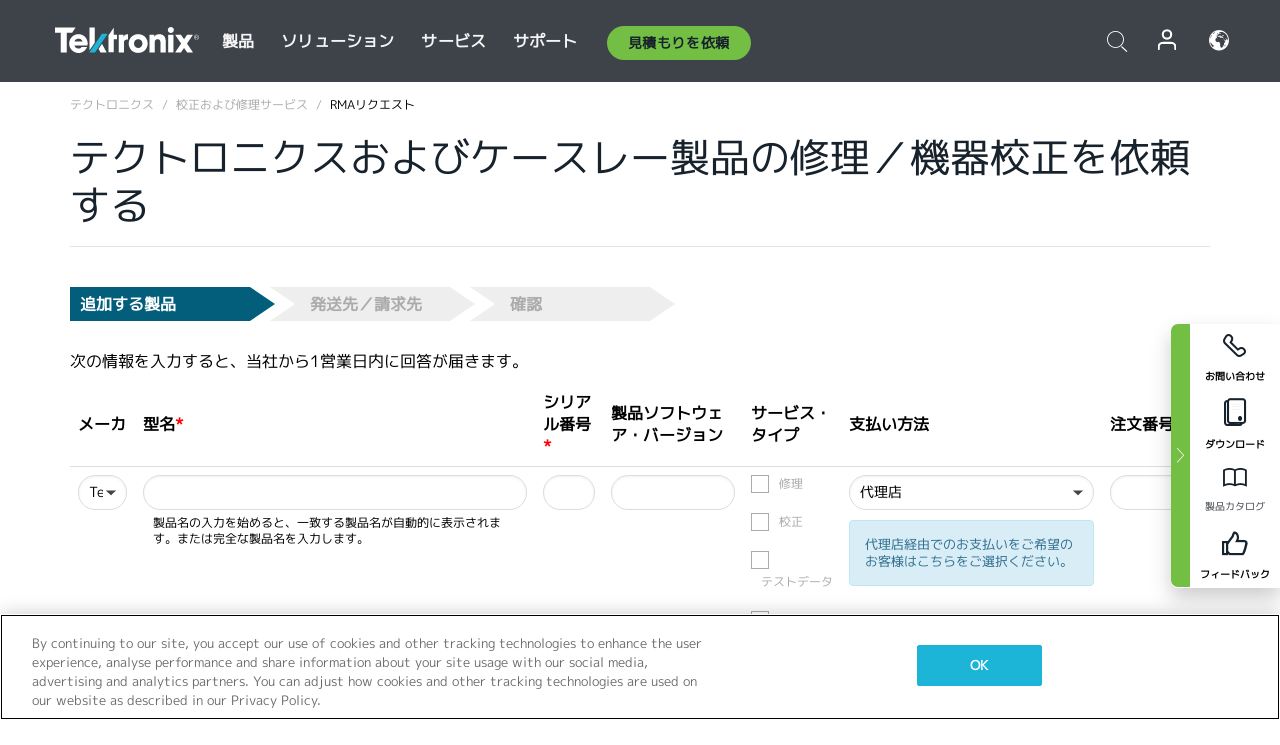

--- FILE ---
content_type: text/html; charset=utf-8
request_url: https://www.tek.com/ja/services/test-equipment-repair/rma-request
body_size: 28552
content:



<!DOCTYPE html>
<html lang="ja-JP">
<head itemscope itemtype="http://schema.org/WebSite">
    <meta charset="utf-8">
    <meta http-equiv="X-UA-Compatible" content="IE=edge">
    <meta name="viewport" content="width=device-width" />
    <meta http-equiv="content-language" content="ja-JP">

        <!--CSS Styles-->
        <link rel="stylesheet" id="tek-main-css" href="/patternlab/css/tek.css?v-2026.01.15.1" type="text/css" media="all" data-version="2026.01.15.1" />

        <!--Japan CSS Styles-->
        <link rel="stylesheet" href="/patternlab/css/tek-japan.css" type="text/css" media="all" />

    <style type="text/css" data-source="global">
        label.form-required:after{
color: red;
}
span.table-head-asterisk {
    color: red;
}
    </style>
    <style type="text/css" data-source="localized">
            
    </style>

    <style>
.bundle-card{
overflow: visible;
}
.oem-hide{display:none !important;}
.bundle-card .bundle-price {
font-size:1.425rem!important;
}
@media screen and (min-width: 992px) and (max-width: 1279px){
.bundle-card .bundle-price {
font-size:1.1rem!important;
}
}
.new-nav-item::before {
    color: #73bf44;
    display: initial;
}
:lang(en) .new-nav-item::before, :lang(en) header.header--redesign .nav--main ul li ul li a.category[href="https://my.tek.com/tektalk/"]:before
{
  content: "NEW! ";
   color: #73bf44;
    display: initial;
}
:lang(ja) .new-nav-item::before {
    content: "新着 ";
}
:lang(zh-CN) .new-nav-item::before {
    content: "新的 ";
}
:lang(de-DE) .new-nav-item::before {
    content: "Neu ";
}
:lang(fr-FR) .new-nav-item::before {
    content: "Nouveau "
}
:lang(zh-TW) .new-nav-item::before {
    content: "新的 ";
}
@media screen and (min-width: 992px) {
:lang(fr-FR) .new-nav-item::before {left: -45px;}
  .new-nav-item::before {
    position: absolute;
    left: -20px;
  }
}
.tek-accordion-content {display:none;}
div#drift-frame-controller{z-index:214748364!important;}
@media only screen and (max-width:425px){#onetrust-banner-sdk.otFlat{max-height:25%!important}#onetrust-banner-sdk #onetrust-policy{margin-left:0;margin-top:10px!important}#onetrust-banner-sdk .ot-sdk-columns{width:48%!important;float:left;box-sizing:border-box;padding:0;display:initial;margin-right:2%}#onetrust-consent-sdk #onetrust-button-group button:first-child{margin-top:40px!important}#onetrust-banner-sdk #onetrust-close-btn-container{top:0!important}#onetrust-banner-sdk #onetrust-banner-sdk.ot-close-btn-link,#onetrust-banner-sdk.ot-close-btn-link{padding-top:0!important}}
@media screen and (max-width: 767px){
footer.footer.footer-redesign .footer-connect .social-media-container a {font-size:2rem;}
}
@media screen and (max-width: 300px){
footer.footer.footer-redesign .footer-connect .social-media-container a {font-size:1rem;}
}
/* Slick */
.slider-wrap .slider.slick-slider .banner {display:none;}
.slider-wrap .slider.slick-slider .banner:first-child {display:block;}
.slider-wrap .slider.slick-slider.slick-initialized .banner {display:block;}
/* Documents */
main.main .main-content img.lazy {
max-height: 285px;
min-height: 285px;
}
main.main .main-content #sidebar-wrapper img.lazy,
main.main .main-content img.lazy.loaded,
main.main .main-content .chap-nav img.lazy {
max-height: inherit;
min-height: inherit;
}
main.main .main-content:after,
main.main .main-content #wrapper:after {
    clear: both;
    content: "";
    display: table;
}
@media screen and (min-width: 577px){
  main.main .doc__img {margin: 20px 15px 0px 45px;}
}
/* Slick */
.slider.js-slider-dots img.lazy.loaded,
.main-content img.lazy.loaded {
    max-height: initial;
}
/* MSDM */
div[data-form-block-id="249c9904-bdc6-ee11-9078-6045bd058aac"] {
  visibility: hidden;
  max-height: 1px;
  max-width: 1px;
  overflow: hidden;
}
</style>
    <!--END CSS tyles-->

        <script type="text/javascript" src="/static/js/vendor/jquery-3.5.1.min.js"></script>
<script>
window.dataLayer = window.dataLayer || [];
</script>

<!-- Optimizely -->
<script async src="/api/optimizelyjs/6238166017900544.js"></script>
<!-- End Optimizely -->

<!-- Google Tag Manager -->
<script>(function(w,d,s,l,i){w[l]=w[l]||[];w[l].push({'gtm.start':
new Date().getTime(),event:'gtm.js'});var f=d.getElementsByTagName(s)[0],
j=d.createElement(s),dl=l!='dataLayer'?'&l='+l:'';j.async=true;j.src=
'https://www.googletagmanager.com/gtm.js?id='+i+dl;f.parentNode.insertBefore(j,f);
})(window,document,'script','dataLayer','GTM-77N6');</script>
<!-- End Google Tag Manager -->

    <title itemprop="name">テクトロニクスおよびケースレー製品の修理／機器校正を依頼する | テクトロニクス</title>
    <meta name="keywords" content="RMAリクエスト, テクトロニクス／ケースレー機器のための修理サービス" />
    <meta name="description" content="次の情報を入力すると、当社から1営業日内に回答が届きます。" />

<!--Open Graph Tags-->
    <meta property="og:title" content="テクトロニクスおよびケースレー製品の修理／機器校正を依頼する" />

<meta property="og:type" content="website" />


<meta property="og:url" content="https://www.tek.com/ja/services/test-equipment-repair/rma-request" />




<!--Canonical and Alternate URLs-->
<link rel="canonical" href="https://www.tek.com/ja/services/test-equipment-repair/rma-request" itemprop="url" />



<!--Developer site considerations-->

        <link rel="alternate" hreflang="en" href="https://www.tek.com/en/services/test-equipment-repair/rma-request" />
        <link rel="alternate" hreflang="x-default" href="https://www.tek.com/en/services/test-equipment-repair/rma-request" />
        <link rel="alternate" hreflang="ja-jp" href="https://www.tek.com/ja/services/test-equipment-repair/rma-request" />
        <link rel="alternate" hreflang="de-de" href="https://www.tek.com/de/services/test-equipment-repair/rma-request" />
        <link rel="alternate" hreflang="ru-ru" href="https://www.tek.com/ru/services/test-equipment-repair/rma-request" />
        <link rel="alternate" hreflang="fr-fr" href="https://www.tek.com/fr/services/test-equipment-repair/rma-request" />
        <link rel="alternate" hreflang="zh-cn" href="https://www.tek.com.cn/services/test-equipment-repair/rma-request" />
        <link rel="alternate" hreflang="zh-tw" href="https://www.tek.com/tw/services/test-equipment-repair/rma-request" />
        <link rel="alternate" hreflang="ko-kr" href="https://www.tek.com/ko/services/test-equipment-repair/rma-request" />
        <link rel="alternate" hreflang="vi-vn" href="https://www.tek.com/vn/services/test-equipment-repair/rma-request" />
    

    

    <script type="text/plain" class="optanon-category-C0002">
        if(document.cookie.indexOf('SC_TRACKING_CONSENT') == -1)
        {
            fetch("/api/trackingconsent/giveconsent", {method: "GET", credentials: 'include'});
        }
    </script>
</head>
<body class="" data-channel="sales" sc-item-id="{4B7381BD-E9CF-4A00-A832-251970D356CB}" data-user-email="" data-user-name="" data-cf-country="US">
<!-- Google Tag Manager (noscript) -->
<noscript><iframe src="https://www.googletagmanager.com/ns.html?id=GTM-77N6"
height="0" width="0" style="display:none;visibility:hidden"></iframe></noscript>
<!-- End Google Tag Manager (noscript) -->

    <header class="header header--redesign tek-contact">
    <div class="header__top-mobile">
        <div class="header__btn">
    <div class="block--phone">
        <div class="buyquote-phone icon-phone"><a class="buy-contact-number"></a></div>
    </div>
    <div id="btn-search" class="btn--search">
        <span class="sr-only">トグル検索</span>
        <span class="icon-search"></span>
    </div>
        <div class="btn--lang">
            <a class="icon-earth header-right__item"><span class="region-text"></span></a>

            <div id="lang-selector-nav" class="lang-selector-bar lang-selector-redesign">
                <div class="lang-selector-bar__header">
                    <div class="header-text">Current Language</div>
                    <div class="header-right__item"><span class="btn-close">×</span></div>
                    <div class="region-text">Japanese (Japan)</div>
                </div>
                <p class="lang-selector-bar__message">言語の選択：</p>
                <nav class="lang-selector-bar__lang-menu">
                    <ul>
                                <li><a href="https://www.tek.com/en/services/test-equipment-repair/rma-request">English</a></li>
                                <li><a href="https://www.tek.com/fr/services/test-equipment-repair/rma-request">FRAN&#199;AIS</a></li>
                                <li><a href="https://www.tek.com/de/services/test-equipment-repair/rma-request">DEUTSCH</a></li>
                                <li><a href="https://www.tek.com/vn/services/test-equipment-repair/rma-request">Việt Nam</a></li>
                                <li><a href="https://www.tek.com.cn/services/test-equipment-repair/rma-request">简体中文</a></li>
                                <li><a href="https://www.tek.com/ja/services/test-equipment-repair/rma-request">日本語</a></li>
                                <li><a href="https://www.tek.com/ko/services/test-equipment-repair/rma-request">韓国語</a></li>
                                <li><a href="https://www.tek.com/tw/services/test-equipment-repair/rma-request">繁體中文</a></li>
                    </ul>
                </nav>

            </div>
        </div>
    <div id="btn-menu" class="btn--menu">
        <span class="sr-only">トグル・メニュー</span>
        <span class="icon-menu"></span>
    </div>
</div><div class="search-block-form">
    
<div class="page-quick-search">
<form action="/api/searchbar/search" method="post"><input name="__RequestVerificationToken" type="hidden" value="A2xoDyYNKtnafmh0g-h4DGpJ87fBG0_AMM7Frc6NtBnonIpfF2mkrRv0ApTK3GWbz6oAzFbTQ59T3jmtHusrJ8QitP9qGm95ZJJL2wY2igs1" /><input id="uid" name="uid" type="hidden" value="ce22e590-c601-4e5c-a23d-c843aee244d9" />        <div class="form-item">
            <input autocomplete="off" class="form-search form-search-input search-input-8c71bbc71fa64a1aa15dd3f1df1de037" id="8c71bbc71fa64a1aa15dd3f1df1de037" name="SearchText" placeholder="検索" type="text" value="" />
        </div>
        <div class="form-actions">
            <input type="submit" autocomplete="off" id="edit-submit" value="検索" class="button form-submit search-button-8c71bbc71fa64a1aa15dd3f1df1de037" />
        </div>
</form>
    <div class="search-quick-container" id="search-container-result-8c71bbc71fa64a1aa15dd3f1df1de037" style="display: none;">
        <div class="helper-container">
            <div class="close-container"><span class="btn-close" data-search-id="8c71bbc71fa64a1aa15dd3f1df1de037">x</span></div>
            <div class="mobile-tabs">
                <div class="tabs-container">
                    <div data-tab-id="prod-tab" data-search-id="8c71bbc71fa64a1aa15dd3f1df1de037" class="tab active product-tab-products-content"></div>
                    <div data-tab-id="doc-tab" data-search-id="8c71bbc71fa64a1aa15dd3f1df1de037" class="tab product-tab-docs-content"></div>
                </div>
            </div>
            <div class="row padding-20 content-row">
                <div data-tab-content-id="prod-tab" class="col-md-6 col-xs-12 tab-content active prod-tab-content">
                    <div class="products-content">
                    </div>
                </div>
                <div data-tab-content-id="doc-tab" class="col-md-6 col-xs-12 tab-content inactive docs-tab-content">
                    <div class="docs-content">
                    </div>
                </div>
            </div>
            <div class="no-results-link">To find technical documents by model, try our <a href="/ja/product-support">Product Support Center</a></div>
            <div class="center mr-show-it-all go-to-all-results"><a href="/ja/search">Show all results →</a></div>
        </div>
    </div>
</div>
</div>
<div class="header__logo">
    <div class="block">
        <a href="/ja/">
            <picture><img src="/patternlab/images/transparent-pixel.png" class="main-logo lazy" alt="logo" data-src="/-/media/project/tek/images/logos/logo.svg?iar=0"></picture>
        </a>
        <a href="/ja/">
            <picture><img src="/patternlab/images/transparent-pixel.png" class="second-logo lazy" alt="mobile_logo" data-src="/-/media/project/tek/images/logos/mobile_logo.svg?iar=0"></picture>
        </a>
    </div>
</div>
    </div>
    <div class="header__menu">
        <div class="header-left">
            

<nav class="nav--main">
    <ul>
                    <li>


                <a class="parent-item" href="/ja/">製品</a>

                <div class="sub-menu">
                    <div class="container w--dynamic">

                        <div class="row">

                                <div class="col-xs-12 col-md-4 menu-col">
                                    <ul>

                                            <li>
<a class="category" href="/ja/products/oscilloscopes-and-probes">オシロスコープとプローブ</a>                                            </li>
                                                <li>
                                                    <ul>

                                                                        <li>
                                                                            <a href="/ja/products/oscilloscopes">オシロスコープ</a>
                                                                        </li>
                                                                        <li>
                                                                            <a href="/ja/products/oscilloscopes/high-speed-digitizers">高速デジタイザ</a>
                                                                        </li>
                                                                        <li>
                                                                            <a href="/ja/products/oscilloscopes/oscilloscope-probes">プローブ／アクセサリ</a>
                                                                        </li>
                                                    </ul>
                                                </li>
                                            <li>
<a class="m-t-lg-29 category" href="/ja/products/software">ソフトウェア</a>                                            </li>
                                                <li>
                                                    <ul>

                                                                        <li>
                                                                            <a href="/ja/products/software?category=bench-software">ベンチ・ソフトウェア</a>
                                                                        </li>
                                                                        <li>
                                                                            <a href="/ja/products/software?category=data-analysis">データ解析</a>
                                                                        </li>
                                                                        <li>
                                                                            <a href="/ja/products/software?category=test-automation">自動計測</a>
                                                                        </li>
                                                    </ul>
                                                </li>
                                            <li>
<a class="m-t-lg-29 category" href="/ja/products/analyzers">アナライザ</a>                                            </li>
                                                <li>
                                                    <ul>

                                                                        <li>
                                                                            <a href="/ja/products/spectrum-analyzers">スペクトラム・アナライザ</a>
                                                                        </li>
                                                                        <li>
                                                                            <a href="/ja/products/keithley/4200a-scs-parameter-analyzer">パラメータ・アナライザ</a>
                                                                        </li>
                                                                        <li>
                                                                            <a href="/ja/products/coherent-optical-products">光変調アナライザ</a>
                                                                        </li>
                                                                        <li>
                                                                            <a href="/ja/products/frequency-counters">周波数カウンタ</a>
                                                                        </li>
                                                    </ul>
                                                </li>
                                                                            </ul>
                                </div>
                                <div class="col-xs-12 col-md-4 menu-col">
                                    <ul>

                                            <li>
<a class="category" href="/ja/products/signal-generators">信号発生器</a>                                            </li>
                                                <li>
                                                    <ul>

                                                                        <li>
                                                                            <a href="/ja/products/signal-generators/arbitrary-function-generator">任意波形／ファンクション・ジェネレータ</a>
                                                                        </li>
                                                                        <li>
                                                                            <a href="/ja/products/arbitrary-waveform-generators">任意波形ジェネレータ</a>
                                                                        </li>
                                                    </ul>
                                                </li>
                                            <li>
<a class="m-t-lg-29 category" href="/ja/products/sources-and-supplies">ソースおよび電源</a>                                            </li>
                                                <li>
                                                    <ul>

                                                                        <li>
                                                                            <a href="/ja/products/keithley/source-measure-units">ソース・メジャー・ユニット</a>
                                                                        </li>
                                                                        <li>
                                                                            <a href="/ja/products/dc-power-supplies">直流（DC）電源</a>
                                                                        </li>
                                                                        <li>
                                                                            <a href="/ja/products/dc-electronic-loads">DC電子負荷</a>
                                                                        </li>
                                                                        <li>
                                                                            <a href="/ja/products/ea/bidirectional-power-supplies">DC双方向電源</a>
                                                                        </li>
                                                                        <li>
                                                                            <a href="/ja/products/battery-test-and-simulation">電気化学製品</a>
                                                                        </li>
                                                    </ul>
                                                </li>
                                            <li>
<a class="m-t-lg-29 category" href="/ja/products/meters">メータ</a>                                            </li>
                                                <li>
                                                    <ul>

                                                                        <li>
                                                                            <a href="/ja/products/keithley/benchtop-digital-multimeter">デジタル・マルチメータ</a>
                                                                        </li>
                                                                        <li>
                                                                            <a href="/ja/products/keithley/data-acquisition-daq-systems">データ収集／スイッチング</a>
                                                                        </li>
                                                                        <li>
                                                                            <a href="/ja/products/keithley/low-level-sensitive-and-specialty-instruments">微小信号／高感度測定</a>
                                                                        </li>
                                                    </ul>
                                                </li>
                                                                            </ul>
                                </div>
                                <div class="col-xs-12 col-md-4 menu-col">
                                    <ul>

                                            <li>
<a class="category" href="/ja/products">その他の製品</a>                                            </li>
                                                <li>
                                                    <ul>

                                                                        <li>
                                                                            <a class="new-nav-item" href="/ja/products/reference-solutions">リファレンス・ソリューション</a>
                                                                        </li>
                                                                        <li>
                                                                            <a href="/ja/products/keithley/semiconductor-testing-systems">半導体テスト・システム</a>
                                                                        </li>
                                                                        <li>
                                                                            <a href="/ja/products/components-accessories">部品およびアクセサリ</a>
                                                                        </li>
                                                                        <li>
                                                                            <a href="/ja/buy/encore">プレミアム再生品（Tektronix Encore）</a>
                                                                        </li>
                                                                        <li>
                                                                            <a class="nav-highlight mb-3" href="/ja/tools">Product Selectors &amp; Calculators ⇨</a>
                                                                        </li>
                                                    </ul>
                                                </li>
                                            <li>
<a class="category" href="/ja/products/keithley">Keithley製品</a>                                            </li>
                                            <li>
<a class="category" href="/ja/products/ea">EA Elektro-Automatik製品</a>                                            </li>
                                            <li>
<a class="category" href="/ja/products">すべての製品を見る</a>                                            </li>
                                            <li>
<a class="category" href="/ja/buy/promotions">キャンペーン</a>                                            </li>
                                                                            </ul>
                                </div>
                        </div>
                    </div>
                </div>
            </li>
            <li>


                <a class="parent-item" href="/ja/">ソリューション</a>

                <div class="sub-menu">
                    <div class="container w--dynamic">

                        <div class="row">

                                <div class="col-xs-12 col-md-3 key-trends-col menu-col">
                                    <ul>

                                            <li>
<a class="category" href="/ja/solutions">産業機器</a>                                            </li>
                                                <li>
                                                    <ul>

                                                                        <li>
                                                                            <a href="/ja/solutions/application/research">先端研究</a>
                                                                        </li>
                                                                        <li>
                                                                            <a href="/ja/solutions/industry/aero-def">航空宇宙／防衛</a>
                                                                        </li>
                                                                        <li>
                                                                            <a href="/ja/solutions/industry/automotive-test-solutions">自動車</a>
                                                                        </li>
                                                                        <li>
                                                                            <a href="/ja/education/university-labs">教育／実習</a>
                                                                        </li>
                                                                        <li>
                                                                            <a href="/ja/solutions/industry/medical-devices-and-systems">医療機器およびシステム</a>
                                                                        </li>
                                                                        <li>
                                                                            <a class="new-nav-item" href="/ja/solutions/industry/power-semiconductor">パワー半導体</a>
                                                                        </li>
                                                                        <li>
                                                                            <a href="/ja/solutions/industry/renewable-energy">再生可能エネルギー</a>
                                                                        </li>
                                                                        <li>
                                                                            <a href="/ja/solutions/industry/semiconductor-design-and-manufacturing">半導体の設計／製造</a>
                                                                        </li>
                                                    </ul>
                                                </li>
                                                                            </ul>
                                </div>
                                <div class="col-xs-12 col-md-9 app-ind-col menu-col">
                                    <ul>

                                            <li>
<a class="category" href="/ja/solutions">アプリケーション</a>                                            </li>
                                                <li>
                                                    <ul>

                                                                        <li>
                                                                            <a href="/ja/solutions/application/3d-sensing">3Dセンシング／画像特性評価</a>
                                                                        </li>
                                                                        <li>
                                                                            <a href="/ja/solutions/application/emi-emc-testing">EMI/EMCテスト</a>
                                                                        </li>
                                                                        <li>
                                                                            <a href="/ja/solutions/application/high-speed-serial-communication">高速シリアル通信</a>
                                                                        </li>
                                                                        <li>
                                                                            <a href="/ja/solutions/application/material-science">材料科学／エンジニアリング</a>
                                                                        </li>
                                                                        <li>
                                                                            <a href="/ja/">防衛／政府機関</a>
                                                                        </li>
                                                                        <li>
                                                                            <a href="/ja/solutions/application/power-efficiency">電力効率</a>
                                                                        </li>
                                                                        <li>
                                                                            <a href="/ja/solutions/application/rf-testing">RFテスト</a>
                                                                        </li>
                                                                        <li>
                                                                            <a href="/ja/solutions/application/test-automation">自動テスト</a>
                                                                        </li>
                                                                        <li>
                                                                            <a href="/ja/">有線通信</a>
                                                                        </li>
                                                    </ul>
                                                </li>
                                            <li>
<a class="m-t-lg-29 category" href="/ja/solutions">All Solutions</a>                                            </li>
                                                                            </ul>
                                </div>
                        </div>
                    </div>
                </div>
            </li>
            <li>

                    <meta itemprop="serviceType" content="サービス" />

                <a class="parent-item" href="/ja/">サービス</a>

                <div class="sub-menu">
                    <div class="container w--dynamic">

                        <div class="row">

                                <div class="col-xs-12 col-md-4 menu-col">
                                    <ul>

                                            <li>
<a class="category" href="/ja/services/calibration-services">                                                    <span itemprop="name">
                                                        校正サービス
                                                    </span>
</a>                                            </li>
                                                <li>
                                                    <ul>

                                                                        <li>
                                                                            <div>
                                                                                <span itemprop="name">
                                                                                    <a href="/ja/services/calibration-services/factory-verified-calibration-services">工場認定校正</a>
                                                                                </span>
                                                                            </div>
                                                                        </li>
                                                                        <li>
                                                                            <div>
                                                                                <span itemprop="name">
                                                                                    <a href="/ja/services/calibration-services/multi-brand-oem-compliant-calibration-services">マルチベンダに対応した校正</a>
                                                                                </span>
                                                                            </div>
                                                                        </li>
                                                                        <li>
                                                                            <div>
                                                                                <span itemprop="name">
                                                                                    <a href="/ja/services/calibration-services/quality">品質管理／認定</a>
                                                                                </span>
                                                                            </div>
                                                                        </li>
                                                                        <li>
                                                                            <div>
                                                                                <span itemprop="name">
                                                                                    <a href="/ja/services/calibration-services/calibration-capabilities">他社製品の校正</a>
                                                                                </span>
                                                                            </div>
                                                                        </li>
                                                                        <li>
                                                                            <div>
                                                                                <span itemprop="name">
                                                                                    <a href="/ja/services/calibration-services/locations">地域</a>
                                                                                </span>
                                                                            </div>
                                                                        </li>
                                                                        <li>
                                                                            <div>
                                                                                <span itemprop="name">
                                                                                    <a href="/ja/services/calibration-services/calibration-services-levels">工場認定校正</a>
                                                                                </span>
                                                                            </div>
                                                                        </li>
                                                                        <li>
                                                                            <div>
                                                                                <span itemprop="name">
                                                                                    <a href="/ja/services/test-equipment-repair/rma-status-search">工場校正状況の追跡</a>
                                                                                </span>
                                                                            </div>
                                                                        </li>
                                                                        <li>
                                                                            <div>
                                                                                <span itemprop="name">
                                                                                    <a class="nav-highlight" href="/ja/services/multi-brand-quote-request">マルチブランドに対応したサービス・リクエスト ⇨</a>
                                                                                </span>
                                                                            </div>
                                                                        </li>
                                                    </ul>
                                                </li>
                                            <li>
<a class="m-t-lg-29 category" href="/ja/services/asset-management">                                                    <span itemprop="name">
                                                        資産管理サービス
                                                    </span>
</a>                                            </li>
                                                <li>
                                                    <ul>

                                                                        <li>
                                                                            <div>
                                                                                <span itemprop="name">
                                                                                    <a href="/ja/services/asset-management/calweb">資産管理ソフト(Calweb)</a>
                                                                                </span>
                                                                            </div>
                                                                        </li>
                                                                        <li>
                                                                            <div>
                                                                                <span itemprop="name">
                                                                                    <a href="/ja/services/asset-management/managed-services">資産管理サービス</a>
                                                                                </span>
                                                                            </div>
                                                                        </li>
                                                    </ul>
                                                </li>
                                                                            </ul>
                                </div>
                                <div class="col-xs-12 col-md-4 menu-col">
                                    <ul>

                                            <li>
<a class="category" href="/ja/services/test-equipment-repair">                                                    <span itemprop="name">
                                                        修理サービス
                                                    </span>
</a>                                            </li>
                                                <li>
                                                    <ul>

                                                                        <li>
                                                                            <div>
                                                                                <span itemprop="name">
                                                                                    <a class="new-nav-item" href="/ja/service-quote">OEM機器校正の簡易見積り</a>
                                                                                </span>
                                                                            </div>
                                                                        </li>
                                                                        <li>
                                                                            <div>
                                                                                <span itemprop="name">
                                                                                    <a href="/ja/services/test-equipment-repair/rma-status-search">修理状況の追跡</a>
                                                                                </span>
                                                                            </div>
                                                                        </li>
                                                                        <li>
                                                                            <div>
                                                                                <span itemprop="name">
                                                                                    <a href="/webform/request-tektronix-parts-information">部品</a>
                                                                                </span>
                                                                            </div>
                                                                        </li>
                                                                        <li>
                                                                            <div>
                                                                                <span itemprop="name">
                                                                                    <a href="/ja/services/test-equipment-repair/warranty-status-search">保証ステータスの確認</a>
                                                                                </span>
                                                                            </div>
                                                                        </li>
                                                    </ul>
                                                </li>
                                                                            </ul>
                                </div>
                                <div class="col-xs-12 col-md-4 menu-col">
                                    <ul>

                                            <li>
<a class="category" href="/ja/services/ea-factory-service">EA Electro Automatikサービス</a>                                            </li>
                                            <li>
<a class="category" href="/ja/component-solutions">テクトロニクスのコンポーネント・ソリューション</a>                                            </li>
                                            <li>
<a class="category" href="/ja/services/factory-service-plans">工場修理プラン</a>                                            </li>
                                            <li>
<a class="category" href="/ja/services">全てのサービス</a>                                            </li>
                                                                            </ul>
                                </div>
                        </div>
                    </div>
                </div>
            </li>
            <li>


                <a class="parent-item" href="/ja/">サポート</a>

                <div class="sub-menu">
                    <div class="container w--dynamic">

                        <div class="row">

                                <div class="col-xs-12 col-md-4 menu-col">
                                    <ul>

                                            <li>
<a class="category" href="/ja/ownerresources">製品</a>                                            </li>
                                                <li>
                                                    <ul>

                                                                        <li>
                                                                            <a href="/ja/support/datasheets-manuals-software-downloads">データシートとマニュアル</a>
                                                                        </li>
                                                                        <li>
                                                                            <a href="/ja/order-status-search">ご注文の状況</a>
                                                                        </li>
                                                                        <li>
                                                                            <a href="/ja/product-registration">製品登録</a>
                                                                        </li>
                                                                        <li>
                                                                            <a href="/ja/services/test-equipment-repair/warranty-status-search">保証状況</a>
                                                                        </li>
                                                                        <li>
                                                                            <a href="/ja/buy/request-parts-information">部品</a>
                                                                        </li>
                                                    </ul>
                                                </li>
                                            <li>
<a class="m-t-lg-29 category" href="/ja/products/software">ソフトウェア</a>                                            </li>
                                                <li>
                                                    <ul>

                                                                        <li>
                                                                            <a href="/ja/support/datasheets-manuals-software-downloads">ソフトウェアのダウンロード</a>
                                                                        </li>
                                                                        <li>
                                                                            <a href="/ja/support/products/product-license">TekAMS (ソフトウェア ライセンス管理)</a>
                                                                        </li>
                                                    </ul>
                                                </li>
                                            <li>
<a class="m-t-lg-29 category" href="/ja/support/resource-center">リソース</a>                                            </li>
                                                <li>
                                                    <ul>

                                                                        <li>
                                                                            <a href="/ja/support/ea">EA Electro Automatikサポート</a>
                                                                        </li>
                                                                        <li>
                                                                            <a href="/ja/support/faqs">FAQ</a>
                                                                        </li>
                                                                        <li>
                                                                            <a href="/ja/support">サポートセンター</a>
                                                                        </li>
                                                                        <li>
                                                                            <a href="https://my.tek.com/ja/support/create-new-support-case/">テクニカル・サポート</a>
                                                                        </li>
                                                    </ul>
                                                </li>
                                                                            </ul>
                                </div>
                                <div class="col-xs-12 col-md-4 menu-col">
                                    <ul>

                                            <li>
<a class="category" href="/ja/buy">購入方法と購入場所</a>                                            </li>
                                                <li>
                                                    <ul>

                                                                        <li>
                                                                            <a href="https://my.tek.com/ja/support/create-new-support-case/">お問い合わせ</a>
                                                                        </li>
                                                                        <li>
                                                                            <a href="/ja/buy/partner-locator">販売店検索</a>
                                                                        </li>
                                                                        <li>
                                                                            <a href="/ja/buy/gsa-multiple-award-schedule-pricelist">GSA プログラム</a>
                                                                        </li>
                                                                        <li>
                                                                            <a href="/ja/buy/promotions">プロモーション</a>
                                                                        </li>
                                                    </ul>
                                                </li>
                                            <li>
<a class="m-t-lg-29 category" href="/ja/about-us/integrity-and-compliance-program">コンプライアンス</a>                                            </li>
                                                <li>
                                                    <ul>

                                                                        <li>
                                                                            <a href="/ja/corporate-export-control-p-sheet">輸出管理</a>
                                                                        </li>
                                                                        <li>
                                                                            <a href="/ja/about-us/integrity-and-compliance-program">誠実性とコンプライアンス</a>
                                                                        </li>
                                                                        <li>
                                                                            <a href="/ja/services/recycle">製品リサイクル（ヨーロッパのみ）</a>
                                                                        </li>
                                                                        <li>
                                                                            <a href="/ja/support/product-security">製品セキュリティ</a>
                                                                        </li>
                                                                        <li>
                                                                            <a href="/ja/services/customer-quality-assurance">品質保証</a>
                                                                        </li>
                                                                        <li>
                                                                            <a href="/ja/services/safety">安全リコール</a>
                                                                        </li>
                                                                        <li>
                                                                            <a href="/ja/documents/service/traceability-map-beaverton-pdf">トレーサビリティ</a>
                                                                        </li>
                                                    </ul>
                                                </li>
                                                                            </ul>
                                </div>
                                <div class="col-xs-12 col-md-4 menu-col">
                                    <ul>

                                            <li>
<a class="category" href="/ja/about-us">会社</a>                                            </li>
                                                <li>
                                                    <ul>

                                                                        <li>
                                                                            <a href="/ja/about-us">私たちについて</a>
                                                                        </li>
                                                                        <li>
                                                                            <a href="/ja/newsroom?category=blogs&amp;lang=ja-JP">ブログ</a>
                                                                        </li>
                                                                        <li>
                                                                            <a href="/ja/stories">ストーリー</a>
                                                                        </li>
                                                                        <li>
                                                                            <a href="/ja/events">イベント</a>
                                                                        </li>
                                                                        <li>
                                                                            <a href="/ja/newsroom">ニュースルーム</a>
                                                                        </li>
                                                    </ul>
                                                </li>
                                            <li>
<a class="m-t-lg-29 category" href="/ja/buy/partners">パートナーポータル</a>                                            </li>
                                            <li>
<a class="m-t-lg-29 category" href="https://my.tek.com/en/tektalk/?_gl=1*1fuhd7p*_gcl_au*MTE2NjcyNTE0MS4xNzI0MTI1NTQ0*_ga*OTA5OTY3NzMxLjE2Njg0MDUzODA.*_ga_1HMYS1JH9M*MTcyNDE0OTY5NC42NTkuMS4xNzI0MTUxMjA5LjkuMC4w">TekTalk ユーザーコミュニティ</a>                                            </li>
                                                                            </ul>
                                </div>
                        </div>
                    </div>
                </div>
            </li>
        <li>
                <div class="header-left__item block-buyquote">
        <nav class="nav--buy-quote">
            <ul>
                <li>
                        <a href="#" class="btn btn--green btn--small btn-quote parent-item">見積もりを依頼</a>
                    <div class="buy-quote sub-menu">
                        <div class="container">
                            <div class="row" style="justify-content: center;">
                                    <div class="thumbnails-wrap">
<a class="icon-top icon-scope" href="/ja/buy/tekstore/quote">製品の見積もりを取得</a><a class="icon-top icon-repair-service" href="/ja/request-service-quote-or-info">サービスの見積もりを取得</a><a class="icon-top icon-contact-card-2021" title="Contact Sales" href="/ja/buy/request-sales-contact">営業に連絡</a>                                    </div>
                            </div>
                        </div>
                    </div>
                </li>
            </ul>
        </nav>
    </div>

        </li>
    </ul>
</nav>

        </div>
        <div class="region--header_menu_right">
            <div class="header-right">
                

<div class="block--phone header-right__item">
    <div class="buyquote-phone">
        <a href="/ja/contact-tek" class="">お問い合せ</a>
    </div>
</div>
<div class="search-block-form header-right__item">
    <div class="btn--search parent-item">
        <span class="sr-only">トグル検索</span>
        <span class="icon-search"></span>
    </div>
    <div class="header-search-form">
        
<div class="page-quick-search">
<form action="/api/searchbar/search" method="post"><input name="__RequestVerificationToken" type="hidden" value="Gmk9-_EmTG2FY7QX7vOw-d-g-mXrG9FgVc4c3OpnmISQVSWboEwvkz89tEKESIo8iejLX1kPcMu_2GTadg-XKnBqt61xK8RuzJkF0eF3N301" /><input id="uid" name="uid" type="hidden" value="8686de6d-72fe-4e17-8bcb-63549d993e16" />        <div class="form-item">
            <input autocomplete="off" class="form-search form-search-input search-input-2eda9fee2fc7467394b590db71a045f1" id="2eda9fee2fc7467394b590db71a045f1" name="SearchText" placeholder="検索" type="text" value="" />
        </div>
        <div class="form-actions">
            <input type="submit" autocomplete="off" id="edit-submit" value="検索" class="button form-submit search-button-2eda9fee2fc7467394b590db71a045f1" />
        </div>
</form>
    <div class="search-quick-container" id="search-container-result-2eda9fee2fc7467394b590db71a045f1" style="display: none;">
        <div class="helper-container">
            <div class="close-container"><span class="btn-close" data-search-id="2eda9fee2fc7467394b590db71a045f1">x</span></div>
            <div class="mobile-tabs">
                <div class="tabs-container">
                    <div data-tab-id="prod-tab" data-search-id="2eda9fee2fc7467394b590db71a045f1" class="tab active product-tab-products-content"></div>
                    <div data-tab-id="doc-tab" data-search-id="2eda9fee2fc7467394b590db71a045f1" class="tab product-tab-docs-content"></div>
                </div>
            </div>
            <div class="row padding-20 content-row">
                <div data-tab-content-id="prod-tab" class="col-md-6 col-xs-12 tab-content active prod-tab-content">
                    <div class="products-content">
                    </div>
                </div>
                <div data-tab-content-id="doc-tab" class="col-md-6 col-xs-12 tab-content inactive docs-tab-content">
                    <div class="docs-content">
                    </div>
                </div>
            </div>
            <div class="no-results-link">To find technical documents by model, try our <a href="/ja/product-support">Product Support Center</a></div>
            <div class="center mr-show-it-all go-to-all-results"><a href="/ja/search">Show all results →</a></div>
        </div>
    </div>
</div>
    </div>
</div><nav class="header-right__item nav--account">
    <ul>
            <li class="nav--account__login">
                <form action="/identity/externallogin?authenticationType=AzureB2C&amp;ReturnUrl=%2fidentity%2fexternallogincallback%3fReturnUrl%3d%252fja%252fservices%252ftest-equipment-repair%252frma-request%26sc_site%3dus%26authenticationSource%3dDefault&amp;sc_site=us" method="post">    <button type="submit" class="login-link">ログイン</button>
</form>
            </li>
    </ul>
</nav><a class="icon-earth header-right__item"><span class="region-text"></span></a>

<div id="lang-selector-nav" class="lang-selector-bar lang-selector-redesign">
    <div class="lang-selector-bar__header">
        <div class="header-text">Current Language</div>
        <div class="header-right__item"><span class="btn-close">×</span></div>
        <div class="region-text">Japanese (Japan)</div>
    </div>
    <p class="lang-selector-bar__message">言語の選択：</p>
    <nav class="lang-selector-bar__lang-menu">
        <ul>
                    <li><a href="https://www.tek.com/en/services/test-equipment-repair/rma-request">English</a></li>
                    <li><a href="https://www.tek.com/fr/services/test-equipment-repair/rma-request">FRAN&#199;AIS</a></li>
                    <li><a href="https://www.tek.com/de/services/test-equipment-repair/rma-request">DEUTSCH</a></li>
                    <li><a href="https://www.tek.com/vn/services/test-equipment-repair/rma-request">Việt Nam</a></li>
                    <li><a href="https://www.tek.com.cn/services/test-equipment-repair/rma-request">简体中文</a></li>
                    <li><a href="https://www.tek.com/ja/services/test-equipment-repair/rma-request">日本語</a></li>
                    <li><a href="https://www.tek.com/ko/services/test-equipment-repair/rma-request">韓国語</a></li>
                    <li><a href="https://www.tek.com/tw/services/test-equipment-repair/rma-request">繁體中文</a></li>
        </ul>
    </nav>

</div>

            </div>
        </div>
    </div>
</header>

    <main role="main" class="main page__content global-components-init ">
        
        

<div class="flyout-redesign sticky-btn-group">
    <div class="sticky-btn-left sticky-btn-toggle open">
        <div class="hidden-xs hidden-sm">
            <div class="icon icon-chevron-right"></div>
        </div>
    </div>
    <div class="sticky-btn-right">
        

    <div class="sticky-btn">
        <div class="icon icon-phone-bold">
            <p>お問い合わせ</p>
        </div>
        <div class="callout clearfix">
            <div class="callout__close icon-chevron-right"></div>
            <div class="scroll-xs">
                <div class="callout__content">
                    <div class="col">
                            <div>
                                <div class="flex-icon-wrapper">
                                    <p>
                                        <a class="btn" href="https://www.tek.com/ja/rma-request" style="color:#fff">修理・校正サービスのお問い合わせ</a><br>
                                        <a class="btn" href="https://www.tek.com/ja/support/contact-technical-support" style="color:#fff">テクニカル・サポート</a><br>
                                        <a class="btn" href="https://www.tek.com/ja/request-sales-contact" style="color:#fff">製品選択のご相談</a><br>
                                        <a class="btn" href="https://go2.tek.com/jp-partner-contacts/" style="color:#fff">販売パートナー様のお問い合わせ</a><br>
                                    </p>
                                </div>
                            </div>
                    </div>


                        <div class="col">
                            <div class="flex-icon-wrapper">
                                <a class="open-chat chat icon-comments hidden">
                                    <div class="callout__content-title">ご質問</div>
                                </a>
                            </div>
                            <p class="description">製品購入に関するご質問　ライブ・チャット：午前9時～午後4時まで</p>
                        </div>
                    <div id="refresh-callout-contact" class="col">
                        <a href="/ja/contact-us" class=" icon-question">
                            <div class="callout__content-title">お問い合わせ</div>
                            <p class="description">ご意見、ご質問、フィードバック等がございましたら、お気軽にお問い合わせください。</p>
                        </a>
                    </div>
                </div>
            </div>
        </div>
    </div>
<div class="sticky-btn">
    <div class="icon icon-datasheet">
        <p>ダウンロード</p>
    </div>
    <div class="callout download clearfix">
        <div class="callout__close icon-chevron-right"></div>
        <div class="scroll-xs">
            <header>
                <p>マニュアル、データシート、ソフトウェアなどのダウンロード：</p>
            </header>
<form action="/api/searchbar/search" method="post">                <div class="callout__content">
                    <input name="__RequestVerificationToken" type="hidden" value="ZB2Y3MJLC5WriB9kgSI3kfmUvAF3uxJ0cKWszXSX9xVwEm248FhyP02lIjnpF62l29nafW7besODyiTNxA8wKg6lK0EiSFkYhkzoIwts73I1" />
                    <input id="uid" name="uid" type="hidden" value="de49f811-d607-4528-b5b1-f699e70402c4" />
                    <div class="col-2">
                        <div class="callout__content-title">ダウンロード・タイプ</div>
                        <div class="dropdown">
                            <select class="btn btn--right-icon icon-chevron-down " id="SearchType" name="SearchType" type="button"><option selected="selected" value="">すべて表示</option>
<option value="product_series">Products</option>
<option value="datasheet">Datasheet</option>
<option value="manual">Manual</option>
<option value="software">Software</option>
<option value="document">Marketing Document</option>
<option value="faq">Faq</option>
<option value="video">Video</option>
</select>
                        </div>
                    </div>
                    <div class="col-2">
                        <div class="callout__content-title">型名またはキーワード</div>
                        <div class="form-item">
                            <input checkedname="keys" id="edit-keys" name="SearchText" placeholder="入力の開始..." title="検索する用語を入力してください。" type="search" value="" />
                        </div>
                    </div>

                    <div class="col-1">
                        <input type="submit" class="btn btn--right-icon icon-chevron-right" value="検索" />
                    </div>
                </div>
</form>        </div>
    </div>
</div>


    <div class="sticky-btn">
        <a class="icon icon-read" target="_blank" rel="noopener noreferrer" href="https://www.tek.com/ja/e-catalog">製品カタログ</a>
    </div>

    <div class="sticky-btn">
        <div class="icon icon-thumbs-up">
            <p>フィードバック</p>
        </div>
        <div class="callout clearfix feedback">
            <div class="callout__close icon-chevron-right"></div>
            <div class="scroll-xs">
                <div class="feedback-rating__parentcontainer">
                    <p class="m-t-32">ご意見・ご希望など、何でもお気軽にお寄せください。</p>
                    <p class="description">お客様からのフィードバックは当社製品／サービスの継続的な改善に役立ちます。皆様の声をぜひお聞かせください。</p>
                    <p><a href="https://www.surveygizmo.com/s3/4165364/www-nps-web-survey" class="btn" target="_blank" rel="noopener noreferrer">ご意見をお聞かせください</a></p>
                </div>
            </div>
        </div>
    </div>



    </div>
</div>



<div class="container">

<div id="block-tektronix-breadcrumbs" class="block">
    <nav role="navigation">
        <ol itemscope="" itemtype="http://schema.org/BreadcrumbList">
            <li itemprop="itemListElement" itemscope="" itemtype="http://schema.org/ListItem">
                    <a href="/ja/" itemprop="item">
                        <span itemprop="name">テクトロニクス</span>
                    </a>
                <meta itemprop="position" content="0" />
            </li>
            <li itemprop="itemListElement" itemscope="" itemtype="http://schema.org/ListItem">
                    <a href="/ja/services" itemprop="item">
                        <span itemprop="name">校正および修理サービス</span>
                    </a>
                <meta itemprop="position" content="1" />
            </li>
            <li itemprop="itemListElement" itemscope="" itemtype="http://schema.org/ListItem">
                    <span itemprop="name">RMAリクエスト</span>
                <meta itemprop="position" content="2" />
            </li>
        </ol>
    </nav>
</div>


<div class="header-image__none">
        <h1 class="page-title">テクトロニクスおよびケースレー製品の修理／機器校正を依頼する</h1>

</div><div id="block-tektronix-content" class="block block--main">
    <ul class="rma-steps">
        <li class="active">追加する製品</li>
        <li class="">発送先／請求先</li>
        <li class="">確認</li>
    </ul>
    次の情報を入力すると、当社から1営業日内に回答が届きます。

    <form method="post" class="tek-service-rma-request-form form inited" enctype="multipart/form-data" name="tek-service-rma-request-form" id="tek-service-rma-request-form">


        


        <input name="__RequestVerificationToken" type="hidden" value="bz3cIKPxAVmlWXvvN1TEc-JjLJU59xqU85cleFkZTuO70n1qC7lYe20_mD68c2hkugQmWlYbdLCmfKkjVdyZ0RzswUZjfxuD2Rc_eADfZ401" />
        <input id="uid" name="uid" type="hidden" value="cb17f34f-5de2-41c7-a5cf-a941523e9db6" />
            <input name="ThankYouUrl" type="hidden" value="/ja/services/test-equipment-repair/rma-request/thanks">
                <div class="product-form">
                    <div class="responsive-data">
                        <div class="tableresponsive-toggle-columns">
                            <button type="button" class="link tableresponsive-toggle" title="表を小さな画面に収めるために非表示にされた表のセルを表示します。" style="display: none;">優先度の低い列を非表示</button>
                        </div>
                        <table data-drupal-selector="edit-step1" id="edit-step1" class="responsive-enabled" data-striping="1">
                            <thead>
                                <tr>
                                    <th>メーカ</th>
                                    <th>型名<span class="table-head-asterisk">*</span></th>
                                    <th>シリアル番号<span class="table-head-asterisk">*</span></th>
                                    <th>製品ソフトウェア・バージョン</th>
                                    <th>サービス・タイプ</th>
                                    <th>支払い方法</th>
                                    <th>注文番号</th>
                                </tr>
                            </thead>
                            <tbody>
                                <tr data-drupal-selector="edit-step1-1">
                                    <td data-th="メーカ">
                                        <span class="bt-content">
                                            <div class="js-form-item form-item js-form-type-select form-item-step1-1-tek-manufacturer js-form-item-step1-1-tek-manufacturer form-no-label">
                                                <select class="form-select required" id="Manufacturer" name="Manufacturer" required="required"><option value="Tektronix">Tektronix</option>
<option value="Fluke">Fluke</option>
<option value="Keithley">Keithley</option>
</select>
                                            </div>
                                        </span>
                                    </td>
                                    <td data-th="Model">
                                        <span class="bt-content">
                                            <div class="js-form-item form-item js-form-type-textfield form-item-step1-1-tek-product js-form-item-step1-1-tek-product form-no-label">
                                                <input aria-describedby="edit-step1-1-tek-product--description" aria-required="true" autocomplete="off" class="form-autocomplete form-text required ui-autocomplete-input awesomplete-filter-startswith" data-list="TDS784A, TDS684A, TDS744A, TDS540B, TDS520A, TDS744, TDS684B, TDS644B, TDSXF1M2, TDSXF1F, TDS2HM, TDS2012C, TDS3VID, TDS7UP, TDS3034, TDS2022B, TDS520B, TDSXF2C, TDS3BATB, TDS7M12, TDS82UP, TDSXFHD, TDS340, TDS7BUP, TDS2022C, TDS3GV, TDS1002B, TDS3032, TDS5BUP, TDS794D, TDS3052C, TDS1002C-EDU, TDS754C, TDS1012B-SC, TDS460, TDS784C, TDS1001B-SC, TDS3054, TDS3012C, TDP1500, TDP4000, TDP0500, TDP3500, TDP1000, TXMDXPB, TX3, TX1, TVGF11A, TVA3000, TVS641, TVS621, TVS621A, TVS645, TVS645A, TVS625, TVS625A, TVS641A, TVF16, TP175-FL, TPSBAT, TPS2014B, TPS2012, TPS2PBND2, TPS2012B, TPSCHG, TPS2024B, TPS2024, TPS2PWR1, TPS2PBND2, TPS2014, TPA-N-VPI, TPA-BNCX10, TPA-BNC, TPA-N-PRE, TPA-BNC, TPI4202, TPP0051, TPP0101-PK50, TPP0201-PK50, TPP0500, TPP-ACC, TPP0101, TPP0100, TPP1000, TPP0201-PK10, TPP0101-PK10, TPP0500B, TPP0250, TPP0850, TPP0502, TPP0200, TPP0201, TP750, TPR1000, TPR4000, TPH1000, TRX-1100V-BAN, TRX-1100V-3, TRX-1100V-2, TRX-1100V-1, TRX-1100V-FFBARREL, TRX-1100V-CONN, TRX-1100V-0.5, TRX-1100V-PCBCONN, TRX-1100V-FFFTEE, TRX-1100V-FMFTEE, TRX-1100V-TBC, TRIGHFL-SVPC, TR5823-GP, TR5822GP, TR45103, TR4515, TRCP0600, TRCP3000, TRCP0300, TR210, TR2114H, TR2114, TR2724, TR17203, TR17207, TR1720, TR1722, TR17204, TR17201, TR1711, TR17291, TR13212, TR1108-001, TR6143, TF-TB-TPA-PR2XC, TF-TPA-SATA25-R, TF-TPA-SATA25-P, TF-TB-TPA-2XC, TF-TPA-SATA3-PR2C, TF-TPA-SATA25-PR2C, TF-TB-TPA-R, TF-TB-TPA-P, TF-GBE-BTP, TF-GBE-ATP, TF-GBE-SIC, TF-GBE-JTC, TF-SATA22-TPA-P, TF-SATA-SET-IV-ZP, TF-SATA-TPA-PRC, TF-SAS-TPA-R, TF-SATA22-TPA-PR, TF-SASHD-TPAR-PR, TF-SATA-TPA-R, TF-SAS-TPA-P, TF-SASHD-TPAR-P, TF-SATA22-TPA-R, TF-SATA22-TPA-PR2XC, TF-SASHD-TPA-2XC, TF-SAS-TPA-PRC, TF-SASHD-TPA-PR2XC, TF-SASHD-TPAL-P, TF-SASHD-TPA-R, TF-SATA22-TPA-2XC, TF-SATA-TPA-P, TFS3031, TC, VC, 8101-PIV, 8501-2, 8501-1, 8503., 8620, 8681, 8680, 8610, 8605, 82A04, 82A04B, 82A04, HC3, H600, 80N02, HC4, HC411, HCTEK4321, HCTEK321, HCTEK54, HC7, 80SSPAR, 80SICONMNT, 80SJARBUP, 80SICONUP, 80SSPARUP, 80SICON, 80SICMX, 80A05, 80A06, 80A03, 80A02, 8010, HCHHS, 80E10B, 80E08B, 80E11, 80E04, 80E08, 80E07, 80E06, 80E10, 80E03-NV, 80E09, 80E09B, 80E01, 80E03, 80E11X1, 80E07B, HC5, 80B28G, 80C14, 80CUPCRTP, 80C20, 80CUP, 80C10BUPF1, 80C08B, 80C17, 80C15, 80C11B, 80C09, 80C08, 80C12B, 80C10C, 80C08D, 80C25GBE, 80C21, 80C07B, 80C18, 8020, 8009, H500, HV-CA-554-3, HV-CS-1613, HV-CA-554-2, HV-CA-554-1, HV-CA-571-3, HV-CA-554-.5, HSSFL-SS01, HSSNL-SS01, TDS1012B, TDS540D, TDS3012, TDS5054B-NV-T, TDS3SDI, TDS410, TDSDFEM4, TDS1012C-EDU, TDS724A, TDSDDM2, TDS6F05, TDS6BUP, TDS3PRT, TDS3LIM, TDS3052, NEX-HD2HEADER, NEX-DDR2MP84BSCSK, NEX-DDR3MP96BSC, NEX-DDR3MP78BSCSK, NEX-MCA4-DDR4-2S, NEX-DDR3MP96BSCSK, NEX-DDR3MP78BSC, NEX-DDR2MP60BSC, NEX-DDR2MP60BSCSK, NEX-DDR2MP84BSC, TMT4, TMSST2, TMS568, TMSMPH6, TMSMSW5P, TMSQ2TH, TMS801, TMSFPRE1P, TMSGA1A2BGAR, TMS833, TMSGH2R, TMS124P, TMS152R, TMS546, TMSQTMP, TMSQIEN2, TMS126BSE, TMSMSW5, TMSGA1A2MPIR, TMS125, TMSSY2, TMS126, TMSCAB5, TMSQ4P2, TMS119SV, TMSTB2, TMSMPH2, TMSGS1, TMS160PCIE3, TMS123, TMSQIEP, TMS150R, TMSGH2, TMSQ4CPWS, TMSFPRE1, TMSCAB4X, TMSQ4C, TMSDSW3P, TMSCAB3X, TMS153, TMSGA1A2MPI, TMS817, TMSGG2, TMS160NOAR, TMSGG2R, TMS124, TMSDPH3, TMS160SB, TMS160GDXC, TMS153R, TMSDPH2, TMS151R, TMS150, TMSMPH4, TMS160PCIE2, TMSGS1R, TMSQSPR1, TMS160QPIRG, TMS805, TMS131, TMS855, TMS160GDXCR, TMS809, TMSQ2TG, TMS160QPIR, TMSDPH3P, TMS822, TMS160QPI, TMS160NOALR, TMS119, TMS818, TMSSPH1, TMS151, TMS126P, TMSCAB1, TMS160SBR, TMSQME, TMSGA1A2BGA, TMSCAB2X, TMSQ2C, TMS160GDXCRG, TMS152, TMSDSW3, TM5003, TM5006A, TM502A, TM503B, TMDP0200, TG501A, TICPMM100, TICP050, TICP100, TICP025, TIVH02, TIVPSQ100X, TIVPMX1X, TIVPWS500X, TIVPMX10X, TIVM1, TIVH05L, TIVPMX50X, TIVP05L, TIVP02L, TIVM1L, TIVH02L, TIVH05, TIVP1, TIVH08, TIVP1L, TIVH08L, TIVP02, TEKSCOPE-PRO-PWR, TEKSCOPE-PRO-SR-1Y, TEKSCOPE-STARTER-1Y, TEKSCOPE-PRO-AUTO-1Y, TEKSCOPE-PRO-MIL-1Y, TEKSCOPE-PRO-PWR-1Y, TEKSCOPE-PRO-SR-3Y, TEKSCOPE-PRO-AUTO-3Y, TEKDRIVE-STARTER, TEKSCOPE-PRO-AUTO-M3, TEKSCOPE-PRO-AUTO, TEKSCOPE-ULTIMATE, TEK-CDA, TEK-USB-WIFI, TEKSCOPE-PRO-MNT-1, TEKSCOPE-PRO-MNT-3, TEKDRIVE-IND, TEK-PGY-MHL-PA-SW, TekScope, TEKEXP, TEKDRIVE-ULTIMATE, TEKEXPUP, TEKSCOPE-ENTRY-1YR, TEKSCOPE-PRO-SR, TEKSCOPE-STARTER, TEKSCOPE-PRO-MIL, TekDrive, TEKSCOPE-SV-1YR, TEKDRIVE-ENT, TEKSCOPE-PWR-ELC-PER, TEKSCOPE-PWR-ELC-1YR, TEKBENCHFL-BAS, TEKSCOPE-ULT-MNT-1, TEKSCOPE-PRO-MIL-M3, TEKSCOPE-STR-MNT-3, TEK-USB-488, TEK-PGY-ONFI, TEKSCOPE-PWR-INT-1YR, TEKSCOPE-SV-PER, TEKSCOPE-MULTI-1YR, TEKSCOPE-DJA-PER, TEKSCOPE-STARTER-M3, TEKSCOPE-PRO-SR-M3, TEKEXP-SATA, TEK-DPG, TEKDRIVE-BUS, TEKSCOPE-ENTRY-PER, TEKSCOPE-STARTER-3Y, TEKDRIVE-PRO, TEKSCOPE-DJA-1YR, TEKSCOPE-PWR-INT-PER, TEKSCOPE-DECODE-PER, TEKSCOPE-MULTI-PER, TEKSCOPE-ULTIMATE-1Y, TEKSCOPE-STR-MNT-1, TEKSCOPE-ULTIMATE-M3, TEKSCOPE-ULTIMATE-3Y, TEKSCOPE-ULT-MNT-3, TEKSCOPE-PRO-PWR-3Y, TEKSCOPE-PRO-PWR-M3, TEKSCOPE-PRO-MIL-3Y, TEKBAT-01, TDS7M02, TDS2002C, TDS3BATC, TDSXF3C, TDS644A, TDS3AAM, TDS3TMT, TDS3054C, TDS3034C, TEKCHG-01, TDS420, TDS8BUP, TDS1001B, TDS1001C-EDU, TDS6UP, TDS580D, TDS3CHG, TDS1001C-30EDU, TDS5054B-NV-AV, TDSXF1M4, TDSDFEM2, TDS1002B-SC, TDS1012C-SC, TDS2014C, TDS540C, TDS2004B, TDS68U1, TDS7M13, TDS520C, TDS3014, TDS544A, TDSXF13, TDS7U01, TDS350, TDS754D, TDS2014B, TDS2002B, TDS620A, TDS680B, TDS5054B, TDSXF2F, TDS580C, TDS7M03, TDS1001C-SC, TDS8UP, TDS7M14, TDSXF05, TDS7M23, TDS2004C, TDS2001C, TDS3032C, TDS3014C, TDS2024B, TDS410A, TDS2012B, TDS724C, TDSUSBF, TDSXF4C, TDS1002C-SC, TDS524A, TDS7M04, TDS320, TDS7M34, TDS754A, TDS7M01, TDS3012C-NV, TDS4U01, TDSRTE1, TDS2024C, AUP-AFG3MEM-1, AUP-AFG3BW25T100-1, AUP-AFG3BW50T100-2, AUP-AFG3BW25T100-2, AUP-AFG3BW50T100-1, AUP-AFG3BW150T250-1, AUP-AFG3SEQ-1, AUP-AFG3MEM-2, AUP-AFG3BW150T250-2, AUP-AFG3BW25T50-1, AUP-AFG3SEQ-2, AUP-AFG3BW25T50-2, AUR, A1001, AUP-AFG3TRIAL, A1005, A1003, A1008, A1006, A1002, ACS-BASICFL-UP, ACS-STANDARDFL-UP, ACS-WLRFL-UP, ACS-WLRFL-AN, ACS-BASICFL-3MO, ACS., ACS-BASIC, ACS-BASICFL-AN, ACS-2600-RTM, ACS-BASICFL, ACS-STANDARDFL, ACS-WLRFL, ACHHS, AC4000, AC280-FL, AC283-FL, AC2100, AC285-FL, AC3000, ACD4000B, ACD3000, ACD2000, ACD4000, JT4000, , RXSW-PCIE, , RFM300, RFM220, RFM3UP, RFGENFL-SS01, P2220-PKG, RFGENNL-SS01, P2221, P2220, P6330, P6316, P67SA16S, P6716S, P6780, P67SA01SD, P6750, P6701S, P6721, P67SA01S, P6708S, P67SA08, P6717A, P6701B, P67SA08S, P67SA16G2, P6703B, P67UHDSMA, P6704S, P6717, AD-IN, AT-LPDDR4-TX-FS1, AT-LPDDR4-TX-FS3, AT-LPDDR4-TX-NS3, AT-LPDDR4-TX-NS1, ATM-1-GI, AT-DP14-TX-NS1, AT-DDR5-RX-FS3, AT-DP14-TX-FS1, AT-DP21-TX-FS1, AT-DDR5-TX-FS1, AT-DDR5-RX-NS1, AT-DDR5-TX-FS3, AT-DDR5-RX-NS3, AT-DP21-TX-NS1, AT-DP14-TX-FS3, AT-DDR5-TX-NS3, AT-DDR5-RX-FS1, AT-DDR5-TX-NS1, AT-DP21-TX-NS3, AT-DP14-TX-NS3, AT-USB42-TX-NS1, AT-DP21-TX-FS3, AT-USB42-TX-FS1, AT-USB42-TX-FS3, AT-USB42-TX-NS3, MDO3012, 8606, AT951U, AT953P-IIU, AT952-IIRU, AT952-IIMU, AT953U, AT952P-IIMU, AT953-IIU, AT951-IIU, AT951P-IIU, AT970-4, AT952P-IIRU, AT970-3, AT970-2, AT951PU, AT953PU, AT970-1, AA5001, AM503, AM502, PSPL5210, PSPL5370, PSPL5865, PSPL5334, PSPL5544, R3753A, PSPL5915, PSPL5510K, PSPL5541A, PSPL5542K, PSPL5840B, PSPL5530B, PSPL8003, PSPL10070A, PSPL1P602, PSPL10050A, PSPL5580, PSPL5545, PSPL1P601, PSPL5340, PSPL5331, PSPL5510V, PSPL5500A, PSPL5550B, R4131D, PSPL5575A, PSPL7045, PSPL5933, RTX10UP, PSPL5320B, RTXPAUP, PSPL5828A, RTX100B, PSPL5587, PSPL5208, RTX100, PSPL5589, PSPL5866, PSPL5501A, PSPL5508, PSPL5543, PSPL5333, PSPL5335, PSPL5542, PSPL5546, PSPL5350, PSPL5510, PSPL5336, PSPL5868, RTD710A, PSPL5547, PSPL5100, PSPL5585, PSPL5509, PSPL8001, R4262, RSA6120B, PSPL2600C, PSPL5310R, PSPL5867, RSA3308B, PSPL10060A, RSA300TRANSIT, RSA6106B, RSA6106A, P5210A, RSA5103B, P5202A, P5201, RTPA2A, P5200A, P5205A, RSA5106B, P5050B, RSA3BUP, P5050, RSA34BUP, P5910, RSA5103A, P5934, P5122-PKG, RSA6120A, P5122, P5960, RSA5UP, RSA5126A, P5150, RSA5600RACK, P5100A, RSA3303B, PMCABLE1M, PRECOMNL-SS01, PRECOMFL-SS01, RSA3408B, RSAVUUP, PCB-DEBUG-SOLN, RSA6114B, PCT-CVU, RSA5115A, RSA306BRACK, RSA5126B, PCIE4-U3-EDGE, PCIETK, RSA6UP, PCIETB5G, PCIE4-E1-SLOT, PCIE4-CEM-EDGEX4, PCIE4-CEM-SLOTX16, RSA56KR, PCIE4-CABLE, RSA306RACK, PCIE4-U2-EDGE, PCIE4-PRO-BUNDLE, PCIE4-U3-SLOT, PCIE4-M2-SLOT, RSAVU, PCIE4-M2.22-EXTENDER, PCIE4-M2.22-EDGE, RSA5106A, PCIE4-U2-SLOT, RSA5115B, PCIE4-CEM-EDGEX1, RSA300CASE, PCIETB125, RSA-DKIT, PCIE4-E1-EDGE, RSA306B-SMA, R2533, R2531, PED4002, RM3000, PED3201, RM3100, PED4001, PED3202, RM3, RM7, RMD5000, RMD2000, RMD3000, RM4, RM4000, RM2000B, RM200, RM2000, PG3L, RMU2U, RM5, PG3ACAB, PG501, PG502, POWERSOL1, PPM100, PPM203B, PPG3001, PPG3201, PPG3204, PPG4001, PPG3002, PPG1602, PPG1601, PPG1604, PPG1251, PPG3004, PPG3202, P332, P3000, P3010, P3010-PKG, PA-LEADSET, PA3000, PA1000, PA4000, P80318, P8018, P67SA08G2, P67SA16, P6251, P6243, P6217, P6231, P6247, P6246, P6205, P6248, P6245, P6960HCD-LV, P6960DBL, P6960, P6962DBL, P6962, P6964, P6960HS, P6982, P6980, P6960HCD, P6962HCD, P6910, RFX100, RFXUP, P6561AS, P6516, P6602, P6601, P6117, P6135A, P6137, P6109B, P6138, P6138A, P6616, P6158, P6112, P6139A, P6131, P6101B, P6150, P6122, P6113B, P6139B-PK10, P6103B, P6139B, P6864, P6860, P6419, P6450, P6420, P6418, P6434, P6008, P6007, P6041, P6015A, P6021, P6021A, P6022, P7225, P75PDPM, P7520, P7520A, P75PMT, P75TC, P7504, P7516, P7513A, P75TLRST, P7506, P7508, R3265A, P7313SMA, P7350SMA, P7360A, P7380HHA, P7380A, P7313, P7340A, P7330, R3261C, P7380SMA, P7350, P77BRWSR, P7716, P7720, P7713, P7708, R3271A, P7630, P7633, PSM4110, PSM3510, PSM5410, PSM4320, PSM5320, R3361A, PSM3120, PSM3320, PSM3310, PSM5120, PSM4410, PSM4120, PSM3110, PSM5110, PS2511, PS2510G, PS282, PS2511G, PS2521, PS283, PS2520, P7625, PS2510, R3765C, PS281, PS5004, PS503A, P400, P67SA04S, P6703A, P6716G3, P6701A, P6701SD, PSPL5882, PSPL5380, PSPL5935, PSPL5315, PSPL5372, PSPL5361, PSPL10300B, TF-XGBT, TF-HDMIC-TPA-S, TF-HDMI-TPA-STX, TF-HDMID-TPA-P, TF-HDMID-TPA-R, TF-HEAC-TPA-KIT, TF-HDMI-TPA-S, TF-HDMIC-TPA-STX, TF-HDMIE-TPA-KIT, TF-HDMI-TPA-CE, TF-DP-CIC-C1, TF-DIIVA-TPA-C, TF-DP-TPA-PT, TF-DP-TPA-PR2XCT, TF-DP-TPA-R, TF-DP-TPA-PRC, TF-DP-TPA-P, TF-DP-TPA-2XC, TF-EDP-TPA-P, TF-EDP-TPA-R, TF-EDP-TPA-PRC, TF-MINI-DP-TPA-PR2XT, TF-MINI-DP-TPA-R, TF-MINI-DP-TPA-PRT, TF-MSATA-TPA-PR, TF-MSATA-TPA-PR2XC, TF-MINI-DP-TPA-PT, TF-MSATA-TPA-R, TF-MSATA-TPA-P, TF-MSATA-TPA-2XC, TF-USB3-B-R, TF-USB3-A-R, TF-USB3-AB-KIT, TF-USB3-A-P, TCP0030A, TCP202A, TCP303, TCP202, TCP312A, TCP312, TCP0020, TCP305A, TCPA300, TCP2020, TCP0030, TCP0150, TCPA400, TCA-BNC, TCA-VPI50, TCA-1MEG, TCA-N, TCA292D, TCA-SMA, TCA75, TCA-292MM, TCR801, TSL3000B-FL, TNGTDS01, TCP305, SVOFL-SVPC, SVONL-SVPC, SL4250, SL4200, SL7PCW3, SV54NL-SVPC, DVPC-SMARK-FL, SV54FL-SVPC, SV56NL-SVPC, SV56FL-SVPC, DPO5104, DPO70604C, DPO3VID, DPO72504DX, DPO7354C, DBS8701, DPO71604SX, 1752., 1756, 1754, 1752, DPO4014B, S46T-18, S46-18, S46-0000, S46T-000000000000A, SDXUP, SDX100, U4342, U4941, U4941N, SOLN-IMDA-EV, SOLN-PMIC, SOLN-WBG, S3FG222, SHV-CA-553-2, SHV-CA-553-1, SHV-CA-553-3, SA2600-NGC, SA2600, SA2500, SA2600F, SA46, SMAPOWERDIV, 1700F07, 1741C, SMG50, SPECMON3B, SPECMON3, SPECMON6B, SPECMON6, SPECMON26B, SMK4, DPO3014, DPO71304SX, DPO4BND, DPO7RFK3, DPO73304SX, DPO70804DX, DPO75902SX, DPO72004DX, DPOFT-PCE3, DPO2CONN, DPO73304DX, DPO3034, DPO72304DX, DPO7OE1, DPOFT-PCE4, DPO72004SX, DPO72504SX, S59ATVD, DPO3AUTO, S59AITP, DPO2022B, S59ADGS, DPOFL-PCE4, S59ASFL, DPOFL-VET, S500, S535-FCST, DPO71254C, S530, DPO3EMBD, S540, DPO4PWR, DB9-MM, DPO72004C, DPO4054B, STREAMFL-SVPC, DPO71604C, DPO4COMP, STA980, DPO4102B-L, STA55H, DPO7RFC3, STA36, DPO7USYNC1M, STA960A, STA700PR, DPO-UP, STA55W, 159045400, 11801B, 11801C, 11403A, 11A34V, 11A72, 11A33, 11A16, 11A81, 11A52, 11T5H, 119414600, 119746500, 119-9725-00, 119872600, 119660900, SWVUPG, 1103, 131967700, 131025800, SC3, 131503100, 131435300, SC4, 100PSRTFILTER, SI5010, 1681, SILV900, 1600A, PQA600, SILV200, SILV100, 1651, SILV600, PWS4305, SILV400, 2280S-32-6, PWS4205, PWS2326, PWS4602, PWS4721, PWS2323, 2280S-60-3, SUP4-SV-RFVT, PWS2721, PWS2185, SUP6-PAM3, PWS4323, 146015600, SUP4-RL-1, SUP5-AUTOEN-BND, 196352000, SUP3, 196354701, 196354601, 196343400, SUP4-SREMBD-FL, SUP4-SRCOMP, STA65, STA91, DPO4104B, SV60FL-SVPC, DBS8700, SV60NL-SVPC, SVAFL-SVPC, SVANL-SVPC, SVPHFL-SVPC, SVPFL-SVPC, SVPNL-SVPC, DPO4VID, SVMHFL-SVPC, DPO7104C, SVMNL-SVPC, DPO2002B, SVMFL-SVPC, DPOFL-400G-TXE, SVTFL-SVPC, DPOFT-PCE, SVTNL-SVPC, SV26FL-SVPC, DPOFL-DP12, SV2CNL-SVPC, DPO2EMBD, SV23FL-SVPC, DPOFL-PCE3, SV25HNL-SVPC, DPOFL-PCE, SV23NL-SVPC, DPO5204, DPO3052, SV24FL-SVPC, SV25FL-SVPC, DPO2CONN, SV25HFL-SVPC, DPO4ENET, SV28NL-SVPC, DPO7RFC1, SV26NL-SVPC, DPO3PWR, SV27FL-SVPC, DPO72304SX, SV27NL-SVPC, SV24NL-SVPC, SV2CFL-SVPC, SV28FL-SVPC, DPO2AUTO, SV25NL-SVPC, DPO3032, DPO71604DX, SV952P-IIMU, DPOFL-DPHY12, SV970-4, DPO4034B, DPO7RFK2, SV970-1, DPO72504D, DAC170D, DAQ6510, SV952-IIMU, DAQ6510/7700, SV970-3, DF-A0047, SV953U, SV951U, SV952P-IIRU, SV951-IIU, SV953P-IIU, DVPC-SPAN1000-NL, SV951P-IIU, DVPC-TRIAL-NL, SV953-IIU, DVPC-SPAN200-FL, SV953PU, DVPC-PULSE-NL, SV970-2, DVPC-SPAN1000-FL, SV951PU, DVPC-SPAN50-FL, SV952-IIRU, DVPC-PULSE-FL, DVPC-SMARK-NL, SUP4-SRAUTOSEN-FL, SUP5B-LNX, SUP6-SREMBD, SUP5-SRAUTO, SUP4-AFG, SUP4-SRPM-FL, SUP4-SREMBD, SUP4-SV-RFVT-FL, SUP4-SRENET, SUP4-PWR-BAS, SUP4-SRAERO, SUP6-SRAERO, SUP5-SRSPACEWIRE, SUP4-SRSPACEWIRE, SUP5-SRAUDIO, SUP5-SRAUTOSEN, SUP5-DJA, SUP6-DVM, SUP6-SRAUTOSEN, SUP5-SRAERO, SUP6-SRPM, SUP4-PS2, SUP5-CMENET, SUP6-DJA, SUP6-SRAUDIO, SUP6-CMAUTOEN10, SUP5-CMAUTOEN10, SUP5-WIN, SUP6-AFG, SUP5-SRENET, SUP6-SRCOMP, SUP5-AFG, SUP6-SRUSB2, SUP4-SV-BW-1, SUP6-CMUSB2, SUP6-RL-2, SUP5-SRCOMP, SUP6-CMAUTOEN, SUP5-SRUSB2, SUP4-SV-BAS-FL, SUP4-SV-BAS, SUP5-SV-BW-1, SUP5-CMINDUEN10, SUP5-SV-RFVT, SUP6-PWR, SUP5-CMUSB2, SUP5-SRPM, SUP5-DVM, SUP6-WIN, SUP5-SREMBD, SUP6-RL-1, SUP6-SRENET, SUP6-CMCPHY20, SUP6-SRAUTO, SUP4-SRENET-FL, SUP4-SRAUTO-FL, SUP5-AUTOEN-SS, SUP4-SRAUDIO, SUP4-SRAERO-FL, SUP3-DEMO, SUP4-SRAUTOSEN, SUP4-SRCOMP-FL, SUP6-SRAUTOEN1, SUP4-AFG-FL, SUP4-SRAUTO, SUP4-SRPM, SUP4-SRAUDIO-FL, SUP5-SRAUTOEN1, 7072-HV, 7078-TRX-1, 707B, 7072, 7078-TRX-10, 7078-TRX-5, 7065, 7067, 7051-10, 7053, 7051-2, 7035, 7036, 7037-D, 73A851, 708B, 7078-TRX-12, 7078-TRX-20, 7078-TRX-GND, 707A, 7078-TRX-BNC, 7078-TRX-TBC, 707, 7078-TRX-3, 7013-C, 7-SRPSI5, 7-SRAUTOEN1, 7-SRI3C, 7-SRSMBUS, 7-SRCXPI, 7-SRAUTOSEN, 7-DDU, 7-SRONEWIRE, 7-CMLPDDR5SYS, 7-SRDPHY, 7-AFG, 7-DJA, 7-SRAERO, 7-SRCPHY, 7-CMUSB4V1, 7-SIM-UP, 7-SRSVID, 7-DEMO, 7-SWX-PCIE, 7020, 7020-D, 7007-1, 7009-5, 7002, 7006-1, 7007-05, 7001, 7002-RMK-1, 7710, 7712, 7711, 7705, 7702, 7709, 7706, 7707, 7701, 7708, 7703, 7700, 7753, 7751, 7754-3, 7752, 7-LNX-UP, 7-BWAX4, 7-WIN-UP, 7-RL-1T2, 7173-50, 7174A, SUP6-AUTOEN-SS, SUP5-PAM3, SUP6-DBDDR3, 7018-C, SUP4-DVM, 7011-KIT-R, 7012-C, SUP4-PWR-BAS-FL, 7011-S, SUP4-RL-1-FL, 7012-S, SUP4-SRI3C, SUP4-SRUSB2-FL, 7015-C, SUP6-AUTOEN-BND, 7013-S, SUP4-SRI3C-FL, 7018-S, SUP4-SRUSB2, IPM400A, 7011-ST, IPM4UP, 7011-C, 7011-R, 7015-S, 7013-ST, BALLAST-CT, BAT200, BARACK, BA1500UP, BA1500, BA1600UP, BA1600, TCP404XL, BSA12500B-PCIE, BSA175C, BSA8500CSI, BSASATATEE, BSA12500B, BSA175CUP, BSA12500AS, BSA12500A, BSA260CUP, BSA286C, BSAUSB3, BSA7500A, WCA2UP, WCA2AFW, WCA380, WCA2UPXP, WCA330, BSA17500CSI, BSAPCI3, BB1000-UN, BB1000-UK, BB1000-EU, BB1000-NA, BSXUSB31, BSXPCI4CEM, BSXPCI4BSE, BSX240, BSXSICOMB, BSX320, BSX125, BSXPCI3EQ, BSXPCI4EQ, BSA260C, 2-PC, 2-SERIAL, BSA85CUP, 2-SOURCE, BSA286CL, BSA12500ISI, BSA7500B, 2-ULTIMATE, BSA25000CSI, BSA125CUP, BSA125B-PCIE, BSA125C, BSARACK, BSAITS125, 020295400, 020293600, 020260101, 020302200, 020270204, 020263900, 016197901, 016188500, 016196200, 016200500, 016198301, 016202600, 011004902, 013A01250, 013A01350, 013A01450, 013034500, 013010708, 012150300, 012125600, 012048200, 012169000, 015067100, 015057200, 015056500, 015054900, 015036900, 015055400, 015055300, 015101600, 2016-P/J, 2010, 2010/J, 2015, 2016, EA-EL 9750-40 B 3U, EA-EL 9500-30 B 3U, 2016-P, EDUKIT, 2016/J, ET488, ET-DP-TPA-S, ET-DP-TPA-STX, ET-HDMI-TPA-S, EC220, EC-UPGRADE, , , , , , , EA-PS 9500-20 1U, EA-PS 9750-06 1U, EA-PS 9200-25 1U, EA-PS 9200-50 1U, EA-PS 9080-100 1U, EA-PS 9080-50 1U, EA-PS 9360-15 1U, EA-PS 9360-30 1U, EA-PS 9750-12 1U, EA-PS 9500-10 1U, 5-ULTIMATE-1Y, 5-ULTIMATE-PER, 5808, 5801, 5804, 5806, 5805-12, 5805, 5809, 5-PRO-COMPL-1Y, 5-PRO-POWER-1Y, 5-PRO-MNT-1Y, 5-PRO-SERIAL-PER, 5-PRO-COMPL-PER, 5-PRO-SERIAL-1Y, 5-PRO-MILGOV-1Y, 5-PRO-MILGOV-PER, 5-PRO-POWER-PER, 5-PRO-SIGNAL-PER, 5-PRO-AUTO-1Y, 5-PRO-SIGNAL-1Y, 5-PRO-AUTO-PER, 576, 5-STARTER-MNT-1Y, 5-STARTER-1Y, 5-STARTER-PER, 50PSRTFILTER, 2000-20, 2001-SCAN, 2000-MTCD-2, 2002/MEM1, 2001/MEM1, 2001, 2000/J/2000-SCAN, 2000/2000-SCAN, 2000-MTC-2, 2000, 2002., 2001/MEM2, EMI-NF-PROBE, EMI-TRANS-LIMIT, 2015/J, ENVNL-SS01, 2015-P/J, ENVFL-SS01, EA-EL 9080-170 B 3U, EA-EL 9200-140 B 3U, EA-EL 9080-510 B 3U, EA-EL 9360-40 B 3U, EA-EL 9080-340 B 3U, EA-EL 9200-70 B 3U, EA-EL 9360-80 B 3U, EA-EL 9750-20 B 3U, EA-EL 9360-120 B 3U, EA-EL 9750-60 B 3U, EA-EL 9500-90 B 3U, EA-EL 9500-60 B 3U, EA-EL 9200-210 B 3U, EA-PSI 9080-10 DT, , 5GNRNL-SVPC, 206056900, 5-ULTIMATE-MNT-1Y, EA-PSI 9040-60 DT, EA-PSI 9200-10 DT, EA-PSI 9040-20 DT, EA-PSI 9080-20 DT, EA-PSI 9200-15 DT, EA-PSI 9500-10 DT, EA-PSI 9200-25 DT, EA-PSI 9080-40 DT, EA-PSI 9200-04 DT, EA-PSI 9040-40 DT, EA-PSI 9360-15 DT, EA-PSI 9500-06 DT, EA-PSI 9750-06 DT, EA-PSI 9750-04 DT, EA-PSI 9360-10 DT, EA-PSI 9080-60 DT, 2002/MEM2, 2000/J, 236-ILC-3, 237-TRX-NG, 237-ALG-2, 237-TRX-T, 237-BAN-3A, 237-TRX-BAR, 237-BNC-TRX, 237-TRX-TBC, 2303, 2306, 2303-PJ, 2306-LAN, 2302-PJ, 2308, 2302, 2304A, 2306-VS, 2306-PJ, 2380J-500-15, 2380-500-30, DPO5034, 2380-120-60, 2380-500-15, 2380J-500-30, 2380J-120-60, 2110-240, 2110-100-GPIB, 2110-120, 2110-240-GPIB, OIG502, 2110-120-GPIB, 2110-220, OM5110, 2110-220-GPIB, OM2210, 2110-100, OM2012, 2182A, 2182-KIT, OM1106, 2188, OM1427, 2187-4, OM1200, 2182A/J, OM4106D, 2107-4, OM4006D, 2100/100, OM4245, 2107-30, OM4225, 2100/230-240, 2100/220, 2107-17, 2100/120, 2107-50, 213-CON, DPO5034, DPO5034, 2-RK, 2635, 2636, 2636A, KTTI-TSP, 2612, KTTI-RS232, EA-ELR 10500-60 3U, KTTI-GPIB, 2611, EA-ELR 10750-40 3U, EA-ELR 10360-80 3U, KUSB-488, EA-ELR 10360-120 3U, KUSB-488B, 2612A, EA-ELR 10920-20 3U, 2611A, EA-ELR 10500-30 3U, EA-ELR 12000-20 3U, 2600-KIT, EA-ELR 10080-510 3U, Opt. 5-MTM, EA-ELR 11500-30 3U, 2601B-PULSE-CA2, 2601B-PULSE-CA3, EA-ELR 10080-340 3U, EA-ELR 10200-70 3U, 2600-PCT-2B, EA-ELR 10200-210 3U, EA-ELR 10080-170 3U, 2602, EA-ELR 10750-20 3U, 2601B-PULSE-CA1, EA-ELR 10920-40 3U, 2601B-PULSE, EA-ELR 11000-30 3U, 2600B-PM-1, EA-ELR 11500-20 3U, 2600-PCT-4B, EA-ELR 10750-60 3U, 2601, EA-ELR 10360-40 3U, EA-ELR 10920-60 3U, 2600-PCT-1B, EA-ELR 10500-90 3U, 2600-ALG-2, EA-ELR 11000-40 3U, Opt. 5-RL-500M, EA-ELR 10200-140 3U, 2601A, 2606B, 2600-BAN, 2600-TRIAX, 2600B-PM-2, 2600-PCT-3B, EA-PS 10060-1000 4U, EA-PS 10500-180 4U, EA-PS 10920-125 4U, EA-PS 10080-1000 4U, EA-PS 11000-80 4U, EA-PS 11500-60 4U, EA-PS 10360-240 4U, EA-PS 12000-40 4U, EA-PS 10200-420 4U, EA-PS 10750-120 4U, EA-PSB 10750 4U, EA-PSB 10920 4U, EA-PSB 10360 4U, EA-PSB 10200 4U, EA-PSB 10500 4U, EA-PSB 10060 4U, EA-PSB 11500 4U, EA-PSB 11000 4U, EA-PSB 10080 4U, EA-PSB 12000 4U, EA-PU 10920-250 6U, EA-PU 10360-480 6U, EA-PU 11000-160 6U, EA-PU 12000-80 6U, EA-PU 10500-360 6U, EA-PU 11500-120 6U, EA-PU 10750-240 6U, EA-PSB 10500-30 3U, EA-PSB 10360-40 3U, EA-PSB 10080-170 3U, EA-PSB 10750-20 3U, EA-PSB 10200-70 3U, EA-PSB 10920-20 3U, EA-PSB 10060-170 3U, EA-PS 10060-120 2U, EA-PS 11000-10 2U, EA-PS 10060-60 2U, EA-PS 10200-50 2U, EA-PS 10200-25 2U, EA-PS 10500-20 2U, EA-PS 10750-12 2U, EA-PS 10360-15 2U, EA-PS 10080-120 2U, EA-PS 10500-10 2U, EA-PS 11500-06 2U, EA-PS 10360-30 2U, EA-PS 10080-60 2U, EA-PS 10750-06 2U, EA-PSI 10200-50 2U, EA-PSI 10080-60 2U, EA-PSI 10060-120 2U, EA-PSI 10360-15 2U, EA-PSI 10200-25 2U, EA-PSI 10080-120 2U, EA-PSI 10500-10 2U, EA-PSI 11000-10 2U, EA-PSI 10360-30 2U, EA-PSI 10750-06 2U, EA-PSI 10060-60 2U, EA-PSI 11500-06 2U, EA-PSI 10750-12 2U, EA-PSI 10500-20 2U, EA-PU 10500-180 4U, EA-PU 10060-1000 4U, EA-PU 10920-125 4U, EA-PU 12000-40 4U, EA-PU 11000-80 4U, EA-PU 10200-420 4U, EA-PU 11500-60 4U, EA-PU 10750-120 4U, EA-PU 10080-1000 4U, EA-PU 10360-240 4U, EA PSI 11000-80 4U, EA PSI 10080-1000 4U, EA PSI 10060-1000 4U, EA PSI 10920-125 4U, EA PSI 10200-420 4U, EA PSI 10500-180 4U, EA PSI 10750-120 4U, EA PSI 11500-60 4U, EA PSI 10360-240 4U, EA PSI 12000-40 4U, EA-PUB 10360-480 6U, EA-PUB 10920-250 6U, EA-PUB 10500-360 6U, EA-PUB 11000-160 6U, EA-PUB 10750-240 6U, EA-PUB 11500-120 6U, EA-PUB 12000-80 6U, EA-PUB 10360-240 4U, EA-PUB 10920-125 4U, EA-PUB 10060-1000 4U, EA-PUB 10750-120 4U, EA-PUB 10080-1000 4U, EA-PUB 10200-420 4U, EA-PUB 11000-80 4U, EA-PUB 11500-60 4U, EA-PUB 10500-180 4U, EA-PUB 12000-40 4U, EA-PS 10360-120 3U, EA-PS 10200-70 3U, EA-PS 10080-170 3U, EA-PS 12000-20 3U, EA-PS 10750-20 3U, EA-PS 10750-40 3U, EA-PS 10360-40 3U, EA-PS 10200-210 3U, EA-PS 10500-90 3U, EA-PS 10080-340 3U, EA-PS 10060-510 3U, EA-PS 10750-60 3U, EA-PS 10500-30 3U, EA-PS 10360-80 3U, EA-PS 11000-40 3U, EA-PS 11500-30 3U, EA-PS 10500-60 3U, EA-PS 10060-170 3U, EA-PS 10200-140 3U, EA-PS 11000-30 3U, EA-PS 11500-20 3U, EA-PS 10060-340 3U, EA-PS 10080-510 3U, 2520/KIT1, 2520., 2520INT-1-GE, 2502, 2657A-PM-200, 2651A-KIT-1, Opt. 4-RL-1, 2657A-LIM-3, 2601B-P-INT, , 2510-AT, 2510., 2510-CAB, Opt. 6-AUTO-BND, Opt. 5-RL-250M, Opt. 4-SRUSB2, Opt. 4-SRAUTO, Opt. 6-WIN, K417, Opt. 6-AUTOEN-BND, Opt. 4-SV-BW-1, 6521., 6514/J/TRX5, 6517B/J, 6517-ILC-3, 6517-RH, 2651A-KIT-2, 2651A-KIT-3, 2657A, 2651A, 248-RMK-3, 2400-LV, 2401., 2400, 2400-C, 2425-C, 2425, 2420, 2420-C, 2461-EC, 2460-BAN, 2460-EC, 2461-RACK, VX4237, 2460-RACK, 2461, 2460-NFP-RACK, 2450-NFP-RACK, 2450, Opt. 3-AFG, 2450-NFP, VX4236, 2467B, 2460-NFP, SMC8, SMC14, SMC20, SMC16, SMQ52, Opt. 5-SV-RFVT, SMQ84, SMQ44, SMQ20, SMQ28, SMQ68, SMC24, Opt. 6-VID, 2410., SD46, 2410-C, 2430., 2430-C, Opt. 4-VID, 2440-C, 2440., EA-ELR 10500-180 4U, EA-ELR 11500-60 4U, EA-ELR 10360-240 4U, EA-ELR 10920-125 4U, Opt. 5-VID, , , K420, , , , , , , , , , , , , , , , , , , , , , , , , , , , , , , , , Opt. 5-RL-125M, 6517B-ILC-3, 6514/J, 6-STARTER-PER, 6-STARTER-1Y, 6-STARTER-MNT-1Y, 6485/J, 6487/J, 6482, 6487, 6485, Opt. 6-RL-2, 6482/J, 6430, 6-PRO-AUTO-1Y, DF-A0047-C1, 6-PRO-MILGOV-PER, Opt. 6-SRAUTO, 6-PRO-MILGOV-1Y, Opt. 3-SA1, DF-A0047-01, Opt. 5-RFNFC, 6-PRO-SERIAL-PER, 6-PRO-SERIAL-1Y, Opt. 6-RFNFC, 6-PRO-COMPL-1Y, Opt. 6-RL-4, 6-PRO-COMPL-PER, 6-PRO-SIGNAL-PER, 6-PRO-SIGNAL-1Y, 6-PRO-AUTO-PER, Opt. 6-RL-3, 6-PRO-POWER-PER, 6-PRO-POWER-1Y, 6-PRO-MNT-1Y, 6011-10, 6-ULTIMATE-1Y, 6-ULTIMATE-PER, 6-ULTIMATE-MNT-1Y, Opt. PCE3, 6221/2182A, Opt. SSD, 6220/2182A, 6220/2182A/J, 6221/2182A/J, Opt. 6-RL-1, CFC250, CFG253, Opt. 5-AUTOEN-BND, CFG250, EA-PUL 12000-80 6U, CBWU4T16, EA-PUL 10920-250 6U, CBWU8T12, EA-PUL 11000-160 6U, 3390, CBWU4T8, EA-PUL 10360-480 6U, OPTICALFL-SS01, 2015-P, CBWU8T16, 3791-KIT78-R, CBWU16T20, EA-PUL 10500-360 6U, EA-PUL 11500-120 6U, 3792-KIT104-R/F, CBWU12T16, EA-PUL 10750-240 6U, 3790-KIT50-R, CBWU6T8, 3791-CIT, CBWU6T16, 3792-KIT104-R, CBWU4T6, CBWU6T20, 3706-NFP, CBWU6T12, 3706A, CBWU4T20, CBWU12T20, 3706-BKPL, CBWU4T12, 3706A-NFP, CBWU8T20, 3706A-SNFP, 3706-S, 370, 3706-SNFP, 3706-TLK, 3706, 3706A-S, Opt. 4-SV-BAS, 3740-ST, Opt. 2-FW-MNT-1Y, 3750, Opt. 3-SRAUTOSEN, 3750-ST, 3723-ST-1, 3722-MTC-3, Opt. 3-SEC, 3724, 3723, 3720-ST, 3721, KPCI-488LPA, 3721-MTC-1.5, 3720-MTC-3, 3722, KPCI-488LP, 7011-MTC-2, Opt. 5-SEC, 6517-TP, 6514, Opt. 4-SV-RFVT, 3740, DSA70804C, DSA601A, DSA70604C, DSA71254C, DSA8300, DPP125B, DG2020, U3661, U3641N, U3641, DTGM20, U37DITS, UCT371A, DPP125, DPP125UP, DPP125C, DPPRACK, DPP12500A, DMM6500, DMM870, DMM252, 7-CMDPHY21, 7-SRAUTO, 7-UDFLT, 7-SRSPACEWIRE, 7-SRNRZ, 7-SRENET, 7-CMDDR5SYS, 7-MTM, DPO714AX NSD, 7-SRESPI, 7-SRMDIO, 7-SRUSB2, 7-SRPM, 7-CMPCIE1234, 7-SRUSB3, 7-AUTOEN-SS, 7-SRMANCH, 7-TDR, 7-SRPCIE321, 7-SR8B10B, 7-SRETHERCAT, 7-SRCOMP, 7-SRAUDIO, 7-SREUSB2, 7-SRPCIE4, 7-SREMBD, 7-SRSDLC, 7154, 7153, 7158, 7152, 7168, 7111-S, 9504, THV-BROWSER, THM420, THM550, THM571, THM560, THM565, THS710A, THS720, THSCHG, TTR503A, THS3014, THS3024-TK, THS710, THS3014-TK, THSBAT, THS3024, THP0301-M, THP0301-Y, THP0301-B, THP0301-G, THDP0200, THDP0100, TTIP, TTR506A, TLP058, TL704H, TL708EX, TL725, TL705, TLA7SA16, TLA7SA08, TLA7FBB3, TLA613, TLA7F11, TLA711, TLA7AC2, TLA6F22, TLA7FAA3, TLA614, TLA5F204, TLA5F204B, TLA7S08, TLA7L1, TLA623, TLA7AA4, TLA5F201B, TLA5KUP, TLA6404, TLA7FAB2, TLA62F03, TLA5204, TLA5F202, TLA7FBB2, TLA6F04, TLA6F02, TLA7FAA4, TLA62F04, TLA622, TLA6F23, TLA5F202B, TLA603, TLA7FAC2, TLA7KUP, TLA7L3, TLA7BB3, TLA7F22, TLA5F203, TLA7AB2, TLA5203B, TLA6UP, TLA7FAB4, TLA6F13, TLA6F21, TLA7AA2, TLA7FNA1, TLA6F24, TLA7E1, TLA7016, TLA7XM, TLA604, TLA7L2, TLA5F201, TLA7UP, TLAHRA, TLA7E2, TLA7D2, TLA624, TLA7FNA3, TLA7FAC4, TLA7BB2, TLA704, TLA6204, TLA5204B, TLA6402, TLA602, TLA7F16, TLA7F1, TLA720, TLA6202, TLA7FNA4, TLA7D1, TLA7AA1, TLACAL1, TLA7F2, TLA7AA3, TLA7F12, TLA6403, 3722-MTC-1.5, 7011-MTC-1, 3724-ST, 3720, 3721-MTC-3, 3722-MTC-1.5/MM, 3731-ST, 3722-MTC-3/MM, 3732-ST-C, Opt. 4-MTM, 3723-ST, 3730, 3721-ST, 3732, 3730-ST, 3731, 3732-ST-R, Opt. 4-RFNFC, , , Opt. C-PHY, 2000/2000-SCAN, 3765, 3761-BNC-SMA, 3761, Opt. 4-SEC, 3760, Opt. 2-SERIAL, 3762, CA-18-1, Opt. 3-MSO, 3055, K212J, K218, KSPROMONL-BASE, KICKSTARTFL-PS-UP, 343168900, KICKSTARTFL-SUITE-AN, KICKSTARTFL-HRMA2-UP, KICKSTARTFL-SUITE-UP, 3402-R, CG5011, KICKSTARTFL-HRMA2-AN, 3401-F, KICKSTARTFL-PS-AN, 3401-R, KICKSTARTFL-AFG, 3402-F, KICKSTARTFL-HRMA, KICKSTARTFL-HRMA2, KICKSTARTFL-BAT-UP, KICKSTARTFL-BASE, KICKSTARTFL-SCOPE, KICKSTARTFL-DMM-UP, KICKSTARTFL-BAT-AN, KICKSTARTFL-DMM, KICKSTARTFL-BAT, KICKSTARTFL-SUITE, KICKSTARTFL-IVC-UP, CYSW-UP, KICKSTARTFL-SCOPE-AN, CYSW, KICKSTARTFL-SCOPE-UP, CYSW-UPG, KICKSTARTNL-ACT1, LE320, CYSWUP-SWS, KICKSTARTFL-DL-AN, KICKSTARTFL-IVC-AN, KICKSTARTFL-IVC, LE160, KICKSTARTFL-DL, LACART, CYM100SW, KICKSTARTNL-ACT5, LVS1000, KICKSTARTFL-DL-UP, KICKSTARTFL-DMM-AN, LVWINRT, KICKSTARTFL-AFG-AN, KICKSTARTFL-AFG-UP, KICKSTARTFL-PS, KICKSTARTNL-ACT3, LWDOSRT, CL200, CT1, CT-100-M, CT-1000-M, CT-1000-S, CT-500-M, CT2, CT-200-M, CT6, CT-200-S, CT-60-S, CR25000A, CR28000A, CR286A, CR175A, CR14300A, VX1420A, VX4730, VX4381, 2290-10-SHV, VX4428F, VX4792, 2290-10-RMK-2, VX4428, VX4332, 2290-INT-CABLE, VX4240, VX4830, 2290E-5, VX4244, VX4357, VX4334, VX4372, VX4374, VX4469, 2290-5-RMK-1, VX4367, VX4350, VX4355, VX4351, EA-EL 9360-10 DT, VX4356, EA-EL 9080-45 DT, VX4320, 2290-5-RMK-2, EA-EL 9500-08 DT, VX4287, EA-EL 9200-18 DT, VX4750, 2290-5-SHV, EA-EL 9200-36 DT, VX4380, VX4530, EA-EL 9500-16 DT, VX4521, EA-EL 9360-20 DT, VX4820, EA-EL 9750-05 DT, VX4330, EA-EL 9750-10 DT, VX4790A, EA-EL 9080-60 DT, VXF20A, VXF1M, VX1401, VX1770, VX1410A, VX1421, VX1683, VX1630S, VX1756, VX1780P, VX1730, VX1745, VX1760, VX1662, VX1630, VX1632S, VX1665, VX1757, VX1744, VX1735, VX1733, VX1663, VX1650S, VX1635, VX1681A, VX1660, VX1732, VX1742P, VX1782S, VX1667, VX1640S, VX1410, 2220GJ-30-1, VX1664, VX1727, VX1666, VXP16T, VXP64C, VXP16C, 2220-30-1, VXP64T, 222A, VXSK599, 222PS, VXSKGPB, VXSK800, 2220G-30-1, VXSK566, VXSKMX2, VXSK833, 2220J-30-1, VXSKMXI, VXI866, VXI566, VXI700, VXI700E, 2290-10-SHVUC, VX4286, VXI833, 2290-10-SHVBH, VX4342, VXI800, 2290-5-SHVBH, VX4386, VXIGPIB, 2290-10, VX4801, VXI599, 2290J-5, VX4457, VX4353, 2290-10-RMK-1, VX4802, VX4281, 2290-5-MHV, VX4GBD, VX4570, 2290-5, VX4780, VNM-EDGE2, VNM-SGE, VNM-SXG, VNM-ASR, VNM-EDGE, VCLNKP, VCLNKB, VVPC-TDR-NL, VXF10A, VTSRACK-L1, VQNET, VTSRACK-S2, VQS1000, VQSUP, VNM-MED, VNM-CON, VNM-VER, VNM-SABR, VNM-VXG, VTSRACK-L2, VQNETUP, VX1746, VX1630M, VX1657P, VX1411A, VX1731, VX1411, VX1650, VX1782P, VX1682, VX1729, VX1406, VX1658P, VX1771, VX1657S, VX1772, VX1661, VX1638S, VX1400A, VX1780S, VX1734, VX1632P, 2230G-60-3, 2230-30-1, 2230G-30-3, 2232, 2230J-30-1, 2230GJ-30-1, 2260-006, 2200-72-1, 2260B-GPIB-USB, 2260-007, 2200-32-3, 2201F12, 2268-60-14, 2200-30-5, 2260B-800-2, 2200-20-5, OCP5502, 2268-80-10, 2205, 2260B-RMK, 2260-002, 2200-60-2, 2260B-250-4, 2260-008, 2260-005, 2260-009, 2260B-800-4, 2260-001, 2260-004, 2260B-250-13, 2260B-80-40, 2260B-800-1, 2260-003, 2260-010, 2268-20-42, 2268-40-21, 2260B-30-108, 2268-150-5, 2260B-250-9, 2260B-30-72, 2260B-30-36, 2268-100-8, 2260B-80-13, 2260B-80-27, 2280-001, 2281S-20-6, 2280-TEST-LEAD, 2216, 2212F10, 2230-30-6, 2230-30-3, 2230-60-3, 2230G-30-6, 2230G-30-1, 2231A-30-3, VVPC-TDR-FL, BSA85C, BSASWUP, BSAUSB3SFT, BSA12500CSI, BSA25000A, BSASWITCH, BCT300, 2-BP, 020250601, 020294400, 020250501, 020260501, 020293700, 020260401, 020260201, 020270100, 020265700, 020288301, 020275400, 020260001, 020295500, 020262200, 020290800, 020264400, 020295900, 020259600, 020263800, 020296000, 020295800, TSO8C17, TSO8C18, TSO820, WEBMSMF32, WEBMSMF64, WEBMSMFDG, WEBMSMF16, WEBMSM, WEBMSMFUL, WSTRO, WSTR31U, WSTR31, WFM50F06, WFM50FSC, WFM50FGM, WFM200BA, WFMRACK-NN, WFM50F02, WFM50F03, WFM200FSC, WFM50FVM, WFM50F01, WFM200BC, WGF, B800FL-SVPC, WCA11A, WCA280A, WCA280, WCA11G, WCA230A, WCA230, 020260301, 020265600, Opt. 4-AFG, OPTICALNL-SS01, , , , , Opt. 6-AFG, Opt. 5-SV-BW-1, 2461-NFP, 2460, Opt. 6-SV-BW-1, VX4224, 2461-NFP-RACK, 2450-EC, VX4101, 2450-TRX-BAN, 2460-KIT, 2450-RACK, 2790-A/J, K475, 370A, 2790., 2790-H, AFG3101C, 2790-L, AFG2021-SC, AFG3052C, 2790-HH, Opt. 2-ULTIMATE, 2750/J, 2750, Opt. 3-SA3, Opt. 6-SEC, Opt. LPDDR5SYS, 2470, 2-HC, 2700/7700, 2701/J, 2700/7700/J, 2701., 2700/J, 2700, Opt. 6-SV-RFVT, EA-ELR 10080-1000 4U, EA-ELR 11000-80 4U, EA-ELR 12000-40 4U, EA-ELR 10750-120 4U, EA-ELR 10200-420 4U, OPT3132+74E, LCM100, LTS8500A, MAPFL-SVPC, MAPNL-SVPC, MTS3FIN, MTS3FDB, MTS4EAB, MTSA-HW, MTS4EAUP, MTS4UP, MTS100, MTS4000, MTS4SAV3, MTS4EAV7, MTS3FMX, MTS4CCUP, CR17500A, CR125ACBL, CR12500A, CR125A, CRUP, CRHS28000A, CRHS25000A, CRJ28000A, CRJHS28000A, CRJ25000A, EA-ELR 10360-30 2U, CRJ17500A, EA-ELR 10080-120 2U, CRJ12500A, EA-ELR 10500-10 2U, CRJHS25000A, EA-ELR 10750-06 2U, EA-ELR 11000-10 2U, EA-ELR 10200-50 2U, EA-ELR 10750-12 2U, EA-ELR 10080-60 2U, EA-ELR 10360-15 2U, EA-ELR 10200-25 2U, EA-ELR 10500-20 2U, EA-ELR 11500-06 2U, CONV70404AC, CONV70604BC, CONV71254BC, CONV71254CD, CONFL-SVPC, CONV71254BD, CONV71604AC, CONV72004BD, CONVMSO70H, CONV71604BC, CONV72004AC, CONV71604CD, CONV71604BD, CONV71604AD, CONVMSO70U, CONV72004BC, CONV72004AD, CONV71254AD, CONV70804AC, CONNL-SVPC, CONV71254AC, CONV70804BC, CONV72004CD, CONV70604AC, CONV70404BC, LWDOS, LWCVIRT, CDC250, CS-565, CS-1616-3, CS-1546, CSA82UP, CSA8BUP, CSA803A, CSA8UP, CSA803C, CS-631, CS-630, CMC250, CM360, CUSTOM-APINL-SVPC, CL1200, MTSA-PC, MTS4SA, MSO3054, MSO71604C, MSO2024B, MSO4034B, MSO73304DX, MSO71254DX, MSO3034, MSO5204B, MSO4054B, MSO4102B-L, MSO2012B, MSO5104B, MSO72004DX, MSO54, MSO70604C, MSO5104, MSO2002B, MSO72004C, MCA3040, MCA3027, MSO70804DX, MSO71604DX, MSO70804C, MSO5054, MSO5034B, MSO4014B, MSO3012, MSO2004B, MSO5054B, MSO2022B, MSO24, MSO24-EDU, MSO22-EDU, MSO2014B, MSO4104B-L, MTS4CC, MTS4EAF, MTX100, MTX10UP, MTXFSC, MTX100B, MTXPAUP, MTXS01, MDO3COMP, MDO4054-6, MDO3FLEX, MDO4014B-3, MDO4054B-6, MDO4104-6, MDO3024, MDO3SEC, MDO3052, MDO3AUDIO, MDO3AERO, MDO3AFG, MDO3102, MDO3LMT, MDO4034-3, MXI2CBL, MTG200, QAM400A, MDO3032, MDO3USB, MDO3022, MSO4102B, MDO3014, MDO4054C, MDO4034C, MDO4104B-6, MDO3034, MDO34, MDO3104, MDO4104B-3, MDO4054B-3, MDO4034B-3, QPI-6400A, MDO4TRIG, MDO3054, QCLOUDOD, MDO3BND, MDO4024C, MDO3AUTO, MDO4014-3, MDO4054-3, MDO32, MDO4104C, MDO4104-3, MDO3SA, MDO3PWR, MDO3EMBD, MDO3MSO, MTM4UP, MTM400A, MSO72304DX, MSO3014, MSO22, MSO5204, MSO71254C, MSO44, MSO46, MSO3032, MSO4104B, MSO5034, MSO70404C, MSO72504DX, MTG300, MTD200, EA-PUL 10080-1000 4U, EA-PUL 10060-1000 4U, EA-PUL 12000-40 4U, EA-PUL 10360-240 4U, MTONEFL-SS01, EA-PUL 10500-180 4U, EA-PUL 11000-80 4U, MTONENL-SS01, EA-PUL 11500-60 4U, EA-PUL 10920-125 4U, EA-PUL 10750-120 4U, EA-PUL 10200-420 4U, U3FT400, DM501A, DM2510, DM252, DM255, DMM7510, DMM7510-NFP-RACK, DMM4040, DMM850, DMM251, DSA82UP, DSA71604C, DSA83UP, DSA72004C, DSA73304D, DSA70404C, DSA72504D, DSA602A, DC510, DC5010, DC503A, DPO71254DX, DPO5054, DPO5104B, DPO3AERO, DPO7OE2, DPO2BND, DPO5204B, DPO4AUDIO, DPO5054B, DPOFL-DSAU, DPO3COMP, DPO2COMP, DPO3FLEX, DPO4AUTOMAX, DPO7AFP, DPO3AUDIO, DPO4102B, DPO7RFC2, DPO7054C, DCM330, DPO75002SX, DPO2014B, DPO3054, DPO5034B, DPO5034, DPO4AUTO, DPO4LMT, DPO73304D, DPO2024B, DPO3012, DPO77002SX, DPO70404C, DPO2012B, DPO7USYNC2M, DPO4EMBD, DPO70804C, DPO7RFK1, DPO2004B, DPO4104B-L, DPO4AERO, DPO7254C, DPO7104, UPIK3M, SG5030, SG5010, SG503, SG502, DMM830, DMM7510-NFP, DMM247, DMM4050, DMM250, DMM4020, DMM7512, DP-AUX, DPS77004SX, DPS75904SX, DPS73308SX, DPS75004SX, DPHYPRE, DMM7510-RACK, DMM156, SG504, DTM520, DTM510, AD951-II-NM, AD953P-II, AD976A, AD-991SW, AD-9GB, AD953-IIU, AD-970-2-4U, AD-970-1-4U, AD960P, AD951-II, AD952P-IIMU, AD952-IIMU, AD952P-IIRU, AD952G-IIRU, AD953-II, AD952-IIM, AD976, AD-970-1-3U, AD951P-IIU, AD951-IIU, AD951P-II, AD960, AD-970-1-2U, AD900, AD951-NM-IIU, AD952P-IIM, AD951G-NM-IIU, AD-970-2-3U, AD-970-3-4U, AD952-IIR, AD951P-NM-IIU, 475A, KPCI-488LP, 475, KPCI-488, AXW100, TBX3000A, 4851, 4802-10, AWG4162, AWG2005, AWG50BUP, TAP3500, AWG5014C, AWG5202, TAP2500, AWG70UP, TAP1500X2, AWG520, TAP4000, TAP1500, AWG7082C, TAP1500L, AWG710, AWG5208, AWG7122C, AWG615, AWG610, AWG5UP, AWG70002B, AWGRACK, AWG70001A, AWG5002C, AWG50UP, AWG7BUP, AWG5FV2, AWG2040, AWG70CUP, AWG5012C, AWGSYNC01, AWG2021, AWG5204, AWG300, AWG50CUP, AWG710B, AWG70BUP, AWG430, TAS220, AWG410, AWG510, TAS485, AWG70001B, TAS465, TAS455, AWG70002A, AWG420, AV951P-IIU, AV951-IIU, ALM03, AD-MX, AD-MICS, AD-FCG, AD-FCT, AD-FCP, AD-EX7, AD-DAT, AD-DB, AD-HW-IIU, AD-SM/ZM, AD-SA/ZA, AD-CDW, AD-CC, AD-CG, AD-XS, AD-PA/ZP, AD-BA/ZB, AD-BC, AD-AA, AD-ASPC, AD-ASI, ADA400A, AD-VI, TLA62F02, TLA612, TLA6F01, TLA5F203B, TLA6F12, TLA714, TLA6203, TLA7FAA2, FG5010, FG501A, FG503, TLA6F03, TLA7FAA1, TLA7FAC3, TLA7L4, TLA7FBB4, TLA7AC4, TLA7BC4, TLA7F18, TLA611, TLA6401, TLA7F20, TLA7F3A, TLA601, TLA7F70, TLA621, AD-GPSI, AD-GP/PL, AD-18GBA, AD-18GB, AD951G-IIU, AD952G-IIMU, AD952-IIRU, 4804, 4801, 4803, 4210-CVU, 4215-CVU, 4211-SMU, 4210-SMU, AD-LBPC, AD-LBND, TLA7F14, TLA7F13, TLA7F3, TLA7FNA2, TLA6F11, TLA7AB4, TLA7FBC4, TLA7012, TLA7AC3, TLA6F14, TLA7BB4, TLA7S16, TLACAL2, TLA721, AD-36GB, AD-36GBA, ALM01, FCA3120, FCA3003, FCA3020, FCA3000, FCA3103, FCA3100, FZ-G1-I, FZ-G1-J, FZ-G1-C, FZ-G1-N, FZ-G1-U, FZ-G1-B, FZ-G1F, FZ-G1-E, SCB 10360 B, SCB 10500 B, SCB 107250 B, SCB 10920 B, SCB 11000 B, SCB 11500 B, 4-PRO-MILGOV-PER, 4-PRO-AUTO-PER, 4-PRO-POWER-PER, 4-PRO-AUTO-1Y, 4-PRO-POWER-1Y, 4-PRO-SERIAL-PER, 4-STARTER-MNT-1Y, 4-STARTER-PER, 4-STARTER-1Y, 468, 465B, 465, 466, AFG310, AFG1062, AFG3251C, AFG3101, AFG3152C, AFG3011C, AFG3151C, AFG2021, AFG31051, AFG31152, AFG31101, AFG1022, AFG31052, AFG31022, AFG31252, AFG31151, AFG3252C, AFG3011, 4511-QIVC, 4510-QIVC, 4-ULTIMATE-MNT-1Y, 4-ULTIMATE-1Y, 4-ULTIMATE-PER, 4-PRO-SERIAL-1Y, 4-PRO-MILGOV-1Y, 4-PRO-MNT-1Y, AFG31102, AFG320, AFG3051C, AFG31021, AFG3021C, AFG31251, 4200A-CVIV, AFG3102, AFG3102C, AFG3022C, 4299-8, 4299-4, 4299-9, 4299-2, 4299-1, 4299-7, 4299-14, 4299-3, 4299-13, 4299-6, 4288-4, 4288-7, 4288-2, 4288-10, 4288-1, TDP7710, TDP7706, TDP7704, TDP7708, MP5103, MSMU60-2, MPSU50-2ST, PSB 20360-40 Triple 3U, PSB 20060-170 Triple 3U, PSB 20080-170 Triple 3U, PSB 20500-30 Triple 3U, PSB 20920-20 Triple 3U, PSB 20200-70 Triple 3U, PSB 20060-340 Triple 4U, PSB 20080-340 Triple 4U, PSB 20920-40 Triple 4U, PSB 20200-140 Triple 4U, PSB 20500-60 Triple 4U, PSB 20360-80 Triple 4U, EA-BT 20080-500 3U, EA-BT 21500-30 3U, EA-BT 20060-500 3U, EA-BT 22000-20 3U, EA-BT 20010-600 3U, EA-BT 20360-120 3U, EA-BT 20500-90 3U, EA-BT 20200-210 3U, EA-BT 21000-40 3U, EA-BT 20920-60 3U, EA-BT 22000-40 4U, EA-BT 20060-1000 4U, EA-BT 20200-420 4U, EA-BT 21500-60 4U, EA-BT 20080-1000 4U, EA-BT 20500-180 4U, EA-BT 20360-240 4U, EA-BT 20920-120 4U, EA-BT 21000-80 4U, EA-BT 20010-400 Triple 4U, EA-BT 20080-340 Triple 4U, EA-BT 20200-140 Triple 4U, EA-BT 20360-80 Triple 4U, EA-BT 20920-40 Triple 4U, EA-BT 20060-340 Triple 4U, EA-BT 20010-600 Triple 4U, EA-BT 20500-60 Triple 4U, EA-PS 2384-05B, EA-PS 2342-10B, EA-PS 2384-03B, EA-PS 2342-06B, User-defined filter creation tool, EA-PS 2084-03B, EA-PS 2084-05B, EA-PS 2042-06B, EA-PS 2084-10B, EA-PS 2042-20B, EA-PS 2042-10B, Opt. 6-SIMA, Opt. 5-SIMA, Opt. 6-SIM, 2001-TCSCAN, 2000-SCAN, EA-PSI 10750-40 3U, EA-PSI 10080-510 3U, EA-PSI 10200-70 3U, EA-PSI 10920-20 3U, EA-PSI 12000-20 3U, EA-PSI 10060-170 3U, EA-PSI 10360-80 3U, EA-PSI 10360-40 3U, EA-PSI 10500-30 3U, EA-PSI 10750-20 3U, EA-PSI 10060-510 3U, EA-PSI 10200-210 3U, EA-PSI 10060-340 3U, EA-PSI 11000-40 3U, EA-PSI 10500-90 3U, EA-PSI 11500-20 3U, EA-PSI 10080-340 3U, EA-PSI 10500-60 3U, EA-PSI 10750-60 3U, EA-PSI 10200-140 3U, EA-PSI 10920-60 3U, EA-PSI 10360-120 3U, EA-PSI 11000-30 3U, EA-PSI 11500-30 3U, EA-PSI 10920-40 3U, EA-PSI 10080-170 3U, TIVP05, RSA607A, RSA503A, RSA603A, RSA7100B, MSO56, RSA7100A, CTRL7100A, RSA513A, MSO58, RSA306B, RSA518A, RSA306, MSO64, RSA507A, SIGNALVU-PC-SVE, 6517B, EA-BT 20010-1000 4U, 4200-SCS-PK2, 4200-PA, 4200-BTI-A, TBS1064, 4200-SCS/C-NOSMU, TBS1102B-EDU, 4200-PRB-C, TBS2074, 4200-SCS/F, TBS1072B-EDU, 4200A-SCS-ND, TBS2104B, 4200-SCS-PK3, TBS2204B, 4200-COMPLETE-REFURB, TBS2074B, 4200A-SCS-PK1, TBS1152B-EDU, 4200-SMU, 4201-SMU, 4200A-SCS, 4200-OS-UPGRADE, TBS1102, 4200-SCS/C, TBS1052B, 4200-SCS/F-NOSMU, 4200A-SCS-PK3, TBS1052C, 4200-SCS-PK1, TBS1052B-EDU, 4200A-SCS-PK2, TBS1152, TBS2104, 4200A-MF-UP, TBS1152B, TBS1154, TBS1102B, TBS2072, 4220-PGU, TBS2072B, 4225-PMU, TBS1202B, 4225-RPM, TBS2102, TBS1102C, TBS1202B-EDU, TBS1104, A622-PKG, TBS1032B, A621-PKG, TBS1072B, A622, A621, TBS1202C, TBS1072C, TBS2202B, TBS1052C-EDU, TBS2102B, A6906AS, TMF204, TMFSY1, TMF140, 2611B, 2634B, 2636B, 2604B, 2601B, 2635B, 2614B, 2612B, 2602B, 6220, 6221, , EA-PSB 10360-15 2U, EA-PSB 10750-12 2U, EA-PSB 11500-06 2U, EA-PSB 10080-60 2U, EA-PSB 10750-06 2U, EA-PSB 10060-60 2U, EA-PSB 10200-50 2U, EA-PSB 10500-10 2U, EA-PSB 10360-30 2U, EA-PSB 10060-120 2U, EA-PSB 11000-10 2U, EA-PSB 10200-25 2U, EA-PSB 10080-120 2U, EA-PSB 10500-20 2U, MSO58B, MSO54B, MSO46B, MSO44B, MSO64B, MSO66B, MSO56B, MSO58LP, MSO68B, LPD64, DPO714AX, , " data-minchars="1" id="ModelNumber" maxLength="100" name="ModelNumber" required="required" size="30" type="text" value="" />
                                                <div id="edit-step1-1-tek-product--description" class="description">
                                                    製品名の入力を始めると、一致する製品名が自動的に表示されます。または完全な製品名を入力します。
                                                </div>
                                            </div>
                                        </span>
                                    </td>
                                    <td data-th="Serial Number">
                                        <span class="bt-content">
                                            <div class="js-form-item form-item js-form-type-textfield form-item-step1-1-tek-serialnumber js-form-item-step1-1-tek-serialnumber form-no-label">
                                                <input class="form-text" id="SerialNumber" maxlength="100" name="SerialNumber" required="required" size="10" type="text" value="" />
                                            </div>
                                        </span>
                                    </td>
                                    <td data-th="Product Software Version">
                                        <span class="bt-content">
                                            <div class="js-form-item form-item js-form-type-textfield form-item-step1-1-tek-softwareversion js-form-item-step1-1-tek-softwareversion form-no-label">
                                                <input class="form-text" id="ProductSoftwareVersion" maxlength="15" name="ProductSoftwareVersion" size="10" type="text" value="" />
                                            </div>
                                        </span>
                                    </td>
                                    <td data-th="Service Type">
                                        <span class="bt-content">
                                            <div id="edit-step1-1-tek-servicetype" class="js-webform-checkboxes form-checkboxes">

                                                    <div class="js-form-item form-item js-form-type-checkbox form-item-step1-1-tek-servicetype-repair js-form-item-step1-1-tek-servicetype-repair">
<input class="form-checkbox error" id="IsRepair" name="IsRepair" type="checkbox" value="true" /><input name="IsRepair" type="hidden" value="false" />
                                                        <label for="repair" class="option">修理</label>
                                                    </div>
                                                    <div class="js-form-item form-item js-form-type-checkbox form-item-step1-1-tek-servicetype-calibration js-form-item-step1-1-tek-servicetype-calibration">
<input class="form-checkbox error" id="IsCalibration" name="IsCalibration" type="checkbox" value="true" /><input name="IsCalibration" type="hidden" value="false" />
                                                        <label for="calibration" class="option">校正</label>
                                                    </div>
                                                    <div class="js-form-item form-item js-form-type-checkbox form-item-step1-1-tek-servicetype-test-data js-form-item-step1-1-tek-servicetype-test-data">
<input class="form-checkbox error" id="IsTestData" name="IsTestData" type="checkbox" value="true" /><input name="IsTestData" type="hidden" value="false" />
                                                        <label for="test-data" class="option">テストデータ</label>
                                                    </div>
                                                    <div class="js-form-item form-item js-form-type-checkbox form-item-step1-1-tek-servicetype-traceability-certification-or-chart js-form-item-step1-1-tek-servicetype-traceability-certification-or-chart">
<input class="form-checkbox error" id="IsTraceabilityCertification" name="IsTraceabilityCertification" type="checkbox" value="true" /><input name="IsTraceabilityCertification" type="hidden" value="false" />
                                                        <label for="traceability-certification-or-chart" class="option">トレーサビリティ体系図</label>
                                                    </div>
                                                    <div class="js-form-item form-item js-form-type-checkbox form-item-step1-1-tek-servicetype-accredited-iso17025-calibration js-form-item-step1-1-tek-servicetype-accredited-iso17025-calibration">
<input class="form-checkbox error" id="IsAccreditedCalibration" name="IsAccreditedCalibration" type="checkbox" value="true" /><input name="IsAccreditedCalibration" type="hidden" value="false" />
                                                        <label for="accredited-iso17025-calibration" class="option">ISO17025認定校正</label>
                                                    </div>
                                            </div>
                                        </span>
                                    </td>

                                    <td data-th="Payment Method">
                                        <span class="bt-content">
                                            <div class="js-form-item form-item js-form-type-select form-item-step1-1-tek-paymentmethod js-form-item-step1-1-tek-paymentmethod form-no-label">
                                                    <select class="form-select" id="PaymentMethod" name="PaymentMethod" required="required">
                                                                <option data-option-notice="1" value="Agencies">代理店 </option>
                                                                <option data-option-notice="2" value="Purchase Order">発注書 </option>
                                                                <option data-option-notice="3" value="Service Plan">サービスプラン </option>
                                                                <option data-option-notice="4" value="Warranty">保証内</option>
                                                    </select>
                                                    <div class="alert alert-info margin-top-10 font-80 font-semi-bold option-notices PaymentMethod hidden" role="alert" style="font-size: 80%; font-weight: 400;">
                                                                <div id="option-notice-1" class="hidden option-notice">代理店経由でのお支払いをご希望のお客様はこちらをご選択ください。</div>
                                                                <div id="option-notice-2" class="hidden option-notice">弊社からの請求書でのお支払いをご希望のお客様はこちらをご選択ください。</div>
                                                                <div id="option-notice-3" class="hidden option-notice">追加でオプション保証を購入されたお客様はこちらをご選択ください	</div>
                                                                <div id="option-notice-4" class="hidden option-notice">製品購入時の初期保証期限内のお客様はこちらをご選択ください。</div>
                                                    </div>
                                            </div>
                                        </span>
                                    </td>
                                    <td data-th="Purchase Order #">
                                        <span class="bt-content">
                                            <div class="js-form-item form-item js-form-type-textfield form-item-step1-1-tek-ponumber js-form-item-step1-1-tek-ponumber form-no-label">
                                                <input class="form-text" id="PurchaseOrder" maxlength="35" name="PurchaseOrder" size="20" type="text" value="" />
                                            </div>
                                        </span>
                                    </td>
                                </tr>
                            </tbody>
                        </table>
                    </div>
                    <div class="js-form-item form-item js-form-type-textarea form-item-tek-itemnotes js-form-item-tek-itemnotes" style="display: none;">
                        <label for="edit-tek-itemnotes">修理リクエストの場合は、問題点を簡単に記入してください。
<ul>
<li>障害の発生は断続的ですか？それとも連続的ですか？</li>
<li>障害は特定のアプリケーションまたはセットアップで発生していますか？</li>
<li>障害発生時に接続されていた機器は何ですか？</li>
</ul></label>
                        <div>
                            <textarea class="form-textarea" cols="180" id="Repair" name="Repair" rows="4">
</textarea>
                        </div>
                    </div>
                    <div id="ajax-wrapper--wLHisN64VdU">
                        <div class="js-form-item form-item js-form-type-managed-file form-item-files js-form-item-files">
                            <label for="edit-files-upload">技術サポート・スタッフによる問題の診断に役立ちそうなファイル（最大サイズ2M）がある場合は、それを添付してください（写真、スクリーンショットなど）。</label>
                            <div id="edit-files-upload--Y_ClpLf-jg8" class="js-form-managed-file form-managed-file">
                                <input accept=".jpg,.jpeg,.gif,.png,.txt,.doc,.xls,.pdf,.ppt,.pps,.odt,.ods,.odp" class="fileToUpload edit-files-upload" formnovalidate="formnovalidate" id="Files" multiple="multiple" name="Files" type="file" value="" />
                                <button id="files-upload-btn" class="hidden" name="command" value="choosefiles"></button>

                            </div>

                        </div>
                    </div>
                </div>


<div id="privacy-consent-question"></div>


                 <button class="button js-form-submit form-submit addItems" name="command" value="addItems">別の製品を追加する</button>
                    <button class="button js-form-submit form-submit toggle-address-form" name="command" value="addShipping">発送先および請求先住所を指定してください</button>

    </form>
</div></div>
    </main>

    


<footer class="footer footer-redesign">
    <div class="container">
        <div class="footer-logo">
            <picture><img src="/patternlab/images/transparent-pixel.png" alt="" data-src="/-/media/project/tek/images/logos/tek-monogram/logo_tk_footer.svg?iar=0" class="lazy"></picture>
        </div>
        
<div class="footer-about">
    <p class="heading">テクトロニクスについて</p>
    <p class="about">
        私たちは、計測器のトップ企業として、さらなる機能と性能を求めて、飽くなき挑戦を続けています。テクトロニクスは、複雑さという障壁を打ち破り、グローバルな技術革新を加速化する画期的なテスト／測定ソリューションを設計し、製造しています。
    </p>
    <a class="btn btn--transp" href="/ja/about-us">当社の詳細を見る</a>
</div>

<div class="footer-company">
    <p class="heading">会社</p>
    <ul class="footer-links">
                <li><a href="/ja/about-us">会社情報</a></li>
                <li><a href="https://careers.ralliant.com/tektronix/">採用情報</a></li>
                <li><a href="/ja/newsroom">ニュースルーム</a></li>
                <li><a href="/ja/events">イベント</a></li>
                <li><a href="/ja/products/ea">EA Elektro-Automatik</a></li>
    </ul>
</div>

<div class="footer-help">
    <p class="heading">ヘルプ／ラーニング</p>
    <ul class="footer-links">
                <li class="contact-number"><a class="contact-number-anchor" href=""></a></li>
                <li><a href="/ja/contact-us">お問い合わせ</a></li>
                <li><a href="https://my.tek.com/ja/support/create-new-support-case/">テクニカルサポートへの連絡</a></li>
                <li><a href="/ja/ownerresources">所有者リソース</a></li>
                <li><a href="/ja/support/learning-center">計測技術ラーニング・センター</a></li>
                <li><a href="/ja/blog">ブログ</a></li>
    </ul>
</div>

<div class="footer-partners">
    <p class="heading">パートナー</p>
    <ul class="footer-links">
                <li><a href="/ja/buy/partner-locator">販売パートナ検索</a></li>
                <li></li>
                <li></li>
                <li></li>
    </ul>
</div>

<div class="footer-connect">
    <p class="heading">SNS一覧</p>
    <div class="social-media-container">

<a class="icon-linkedin-2021" target="_blank" rel="noopener noreferrer" href="https://www.linkedin.com/company/tektronix/"></a><a class="icon-youtube-2021" target="_blank" rel="noopener noreferrer" href="https://www.youtube.com/user/TektronixJapan"></a><a class="icon-facebook-2021" target="_blank" rel="noopener noreferrer" href="https://www.facebook.com/tektronix.jp"></a><a class="icon-x-rounded" target="_blank" rel="noopener noreferrer" href="https://twitter.com/tektronix_jp"></a><a class="icon-instagram-2021" target="_blank" rel="noopener noreferrer" href="https://www.instagram.com/tektronixofficial"></a>    </div>
</div>


    </div>
    <div class="footer-bottom">
        

<div class="footer-links-bottom">
    <div class="second-nav">
        <nav>
            <p class="heading">その他のリンク</p>
            <ul class="footer-links">
                    <li class="copyright">
                        <p>&copy;  2024 TEKTRONIX, INC.</p>
                    </li>
                                        <li><a href="/ja/html-sitemap">Sitemap</a></li>
                        <li><a href="/ja/privacy-statement">Privacy</a></li>
                        <li><a href="/ja/terms_and_conditions">利用規約</a></li>
                        <li><a href="/ja/terms_and_conditions">契約条項</a></li>
                        <li class="contact-number"><a class="contact-number-anchor" href="">Call us at </a></li>
                        <li><a href="https://www.surveygizmo.com/s3/4165364/www-nps-web-survey">Feedback</a></li>
            </ul>
        </nav>
    </div>
</div>
    </div>
</footer>


    <!--Render Scripts-->
        <!--Third Party Scripts-->
        <!--Third Party Scripts-->
        <script defer id="tek-main-js" src="/patternlab/js/tek-app.js?v-2026.01.15.1" onload="executeLocalScripts()" data-version="2026.01.15.1"></script>
        <!--Chat Settings-->
        <script>
            window.__cs = window.__cs || {};
            window.__cs.useNpiGroupNumber = false;
        </script>
        <!--Chat Settings-->
        <script type="text/javascript">
            function executeLocalScripts() {
                //Script Definition Section
                try {
                    
                } catch (e) {
                    console.log(e);
                }
                //END Script Definition Section

                //Localized Script Definition Section
                try {
                    
                } catch (e) {
                    console.log(e);
                }
                //END Localized Script Definition Section
            }
        </script>
</body>
</html>


--- FILE ---
content_type: text/plain
request_url: https://c.6sc.co/?m=1
body_size: 3
content:
6suuid=a0aa371779ba0c0042b169699202000047110600